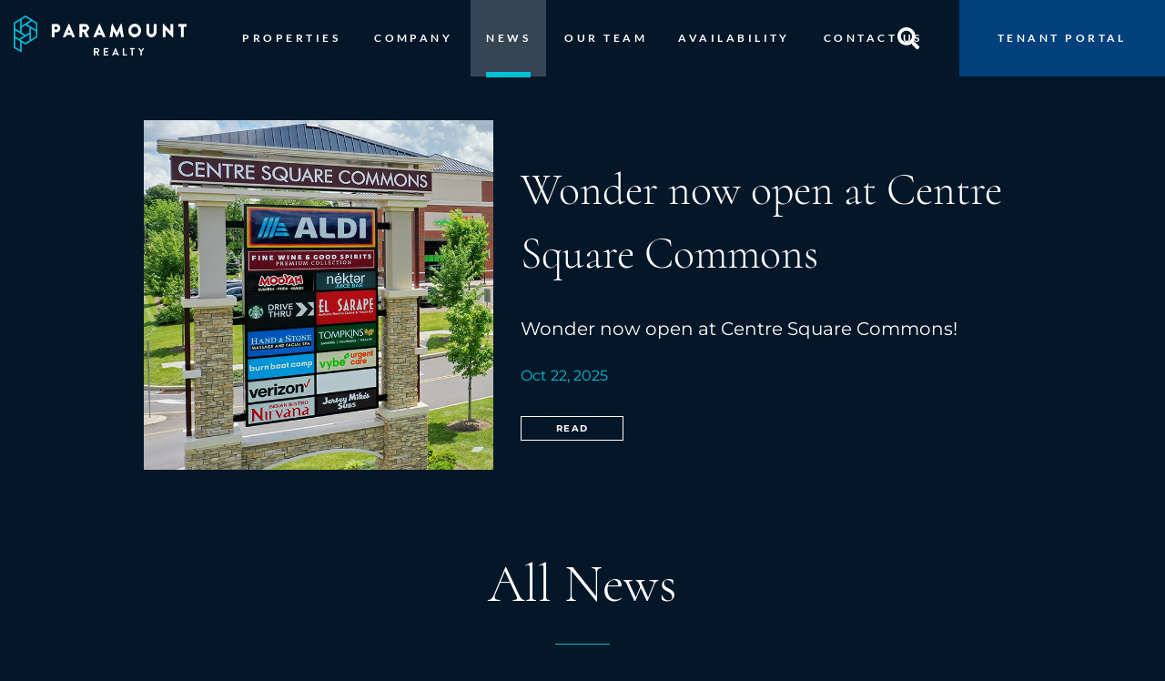

--- FILE ---
content_type: text/html; charset=UTF-8
request_url: https://www.paramountrealty.com/news
body_size: 4587
content:
<!DOCTYPE html>
<html lang="en">

<!-- Head -->
<head>
    <meta charset="utf-8">
<meta name="csrf-token" content="YvSmBPjL66xcqvG6ti81LwnSHZc6wIIN7odifagc">

<meta name="description" content="News - Paramount Realty">
<meta name="keywords" content="News - Paramount Realty">
<meta name="author" content="Paramount">
<meta name="robots" content="follow, index"/>
<link rel="canonical" href="https://www.paramountrealty.com/news" />
<meta property="og:title" content="News - Paramount Realty" />
<meta property="og:description" content="News - Paramount Realty" />
<meta property="og:image" content="https://www.paramountrealty.com/assets/front/images/OG.png" />

<meta name="viewport" content="width=device-width, initial-scale=1.0">

<title>News - Paramount Realty - Paramount Realty</title>

<link rel="stylesheet" href="https://cdnjs.cloudflare.com/ajax/libs/font-awesome/5.11.2/css/all.min.css">
<link rel="stylesheet" href="https://www.paramountrealty.com/assets/front/css/slick.css">
<link href="https://cdnjs.cloudflare.com/ajax/libs/select2/4.0.6-rc.0/css/select2.min.css" rel="stylesheet" />
<link rel="stylesheet" href="https://www.paramountrealty.com/assets/front/css/owl.carousel.min.css">
<link rel="stylesheet" href="https://www.paramountrealty.com/assets/front/css/common-style.css">
<link rel="stylesheet" href="https://www.paramountrealty.com/assets/front/css/style.css?v=2026-01-31 22:59:12">
<link rel="stylesheet" href="https://www.paramountrealty.com/assets/front/css/style-new.css">

<link rel="apple-touch-icon" sizes="57x57" href="/apple-icon-57x57.png">
<link rel="apple-touch-icon" sizes="60x60" href="/apple-icon-60x60.png">
<link rel="apple-touch-icon" sizes="72x72" href="/apple-icon-72x72.png">
<link rel="apple-touch-icon" sizes="76x76" href="/apple-icon-76x76.png">
<link rel="apple-touch-icon" sizes="114x114" href="/apple-icon-114x114.png">
<link rel="apple-touch-icon" sizes="120x120" href="/apple-icon-120x120.png">
<link rel="apple-touch-icon" sizes="144x144" href="/apple-icon-144x144.png">
<link rel="apple-touch-icon" sizes="152x152" href="/apple-icon-152x152.png">
<link rel="apple-touch-icon" sizes="180x180" href="/apple-icon-180x180.png">
<link rel="icon" type="image/png" sizes="192x192"  href="/android-icon-192x192.png">
<link rel="icon" type="image/png" sizes="32x32" href="/favicon-32x32.png">
<link rel="icon" type="image/png" sizes="96x96" href="/favicon-96x96.png">
<link rel="icon" type="image/png" sizes="16x16" href="/favicon-16x16.png">
<link rel="manifest" href="/manifest.json">
<meta name="msapplication-TileColor" content="#ffffff">
<meta name="msapplication-TileImage" content="/ms-icon-144x144.png">
<meta name="theme-color" content="#ffffff">
    </head>

<body>
    <!-- Header -->
    <header>
    <div
        class="header-main ">
        <div class="header-section d-flex flex-wrap align-items-center ">
            <div class="col-sm-2">
                <div class="logo">
                                        <a href="https://www.paramountrealty.com/home">
                        <img src="https://www.paramountrealty.com/uploads/setting/dWVdwwE6tPwQ4USYLmUhu9HdxcS1kZYexS6E6LMW.png"
                            alt="" class="white-logo">
                        <img src="https://www.paramountrealty.com/assets/front/images/dark-logo.png" alt="" class="dark-logo">
                    </a>
                </div>
            </div>
            <div class="col-sm-10 header-menu ">
                <div class="nav-menu justify-content-end d-flex flex-wrap align-items-center">
                    <a class="menulinks"><i></i></a>
                    <ul class="mainmenu text-uppercase">
                        <li class="">
                            <a href="javascript:void(0)" onclick="triggerChildMenuIfAvailable(this)"
                                class="">PROPERTIES</a>
                                <ul>
								<li><a href="https://www.paramountrealty.com/properties">All Properties</a></li>
                                    <li><a href="https://www.paramountrealty.com/properties-type/shopping-center">Shopping Center</a></li>
                                    <li><a href="https://www.paramountrealty.com/properties-type/single-tenant">Single Tenant</a></li>
									<li><a href="https://www.paramountrealty.com/properties-type/mixed-use-residential">Mixed Use/Residential</a></li>
									<li><a href="https://www.paramountrealty.com/properties-type/medical-office">Medical Office</a></li>
                                    <li><a href="https://www.paramountrealty.com/properties-type/warehouse">Self Storage</a></li>
                                    <li><a href="https://www.paramountrealty.com/properties-type/development-projects">Development Projects</a></li>
									<li><a href="https://www.paramountrealty.com/properties-type/pad-sites">Pad Sites Available</a></li>
									
									<li><a href="https://www.paramountrealty.com/properties-type/recently-completed">Recently Completed</a></li>
                                    
                                </ul>
                        </li>
                        <li class="">
                            <a href="https://www.paramountrealty.com/companies"
                                class="">COMPANY</a>
                        </li>
                        <li class="active">
                            <a href="https://www.paramountrealty.com/news"
                                class="current">NEWS</a>
                        </li>
                        <li class="">
                            <a href="https://www.paramountrealty.com/team" class="">OUR
                                TEAM</a>
						<li class="">
    <a href="https://www.paramountrealty.com/available-properties"
        class="">AVAILABILITY</a>
</li>
                        <li class="">
                            <a href="https://www.paramountrealty.com/contact-us"
                                class="">CONTACT US</a>
                        </li>
                        <li class="mobile-block">
                            <a href="https://portal.rentpayment.com/pay/login.html?pc=DRR929BU52">TENANT PORTAL</a>
                        </li>
                    </ul>
                    
                    <div class="header-search-box">
                        <div class="search-icon">
                            <i class="fas fa-search"></i>
                        </div>
                        <div class="search-box-wrap" style="display: none;">
                            <div class="close-search-box"><img src="https://www.paramountrealty.com/assets/front/images/xmark-solid.svg"></div>
                            <div class="search-content">
                                <h3>I am looking for...</h3>
                                <div class="search-box">
                                    <form action="https://www.paramountrealty.com/properties-search">
                                        <input type="text" placeholder="Seach by Property Name, City or State "name="search" id="propertySearch" data-url="https://www.paramountrealty.com/search-properties-list"/>
                                        <a class="search-btn" href="javascript:void(0)"><img src="https://www.paramountrealty.com/assets/front/images/search-right-arrow.png"></a>
                                        <div class="search-property" id="propertySearchResult"></div>
                                    </form>
                                </div>
                            </div>
                        </div>
                    </div>
                    <div class="header-btn desktop-block">
                        <a target="_blank" href="https://portal.rentpayment.com/pay/login.html?pc=DRR929BU52"
                            class="text-uppercase">TENANT PORTAL</a>
                    </div>
                </div>
            </div>
        </div>
    </div>
</header>

    <!-- Content -->
        <!-- News Banner -->
    <section class="news-banner deep-blue pt-5">
        <div class="container-fluid">
            <div class="news-banner-wrap">
                <div class="inner d-flex flex-wrap align-items-center">
                    <div class="left col-sm-5 ">
                        <div class="image">
                            <img src="https://www.paramountrealty.com/news_image/YsVeJ133MR.png">
                        </div>
                    </div>
                    <div class="right col-sm-7 white">
                        <div class="right-inner">
                            <h2>Wonder now open at Centre Square Commons</h2>
                            <p>Wonder now open at Centre Square Commons!</p>
                            <div class="date">Oct 22, 2025</div>
                            <div class="button-1">
                                <a href="https://www.paramountrealty.com/news-view/wonder-now-open-at-centre-square-commons">READ</a>
                            </div>
                        </div>
                    </div>
                </div>
            </div>
        </div>
    </section>



    <!-- All News Post -->
    <section class="recent-news recent-news-new recent-news-new-all">
        <div class="container">
            <div class="main-title text-center">
                <h2>All News</h2>
            </div>
            <div class="recent-news-wrap d-flex flex-wrap">
                                    <div class="recent-news-inner">
                        <a href="https://www.paramountrealty.com/news-view/wonder-now-open-at-centre-square-commons" class="recent-inner">
                            <div class="inner background"
                                style="background-image: url(https://www.paramountrealty.com/news_image/YsVeJ133MR.png);">
                            </div>
                            <div class="content text-center">
                                <div class="inner-content">
                                    <h4>Wonder now open at Centre Square Commons</h4>
                                    <div class="date">Oct 22, 2025</div>
                                </div>
                            </div>
                        </a>
                    </div>
                                    <div class="recent-news-inner">
                        <a href="https://www.paramountrealty.com/news-view/honeygrow-opens-in-noble-town-center" class="recent-inner">
                            <div class="inner background"
                                style="background-image: url(https://www.paramountrealty.com/news_image/Ojvfo15cyv.png);">
                            </div>
                            <div class="content text-center">
                                <div class="inner-content">
                                    <h4>honeygrow opens in Noble Town Center!</h4>
                                    <div class="date">Aug 16, 2025</div>
                                </div>
                            </div>
                        </a>
                    </div>
                                    <div class="recent-news-inner">
                        <a href="https://www.paramountrealty.com/news-view/ross-stores-opens-at-two-paramount-portfolio-locations" class="recent-inner">
                            <div class="inner background"
                                style="background-image: url(https://www.paramountrealty.com/news_image/9tcYYRDsA5.png);">
                            </div>
                            <div class="content text-center">
                                <div class="inner-content">
                                    <h4>Ross Stores opens at TWO Paramount Portfolio Locations!</h4>
                                    <div class="date">Aug 04, 2025</div>
                                </div>
                            </div>
                        </a>
                    </div>
                                    <div class="recent-news-inner">
                        <a href="https://www.paramountrealty.com/news-view/lease-transactions-q1-q2-2025" class="recent-inner">
                            <div class="inner background"
                                style="background-image: url(https://www.paramountrealty.com/news_image/4Cdb5LS0Nv.png);">
                            </div>
                            <div class="content text-center">
                                <div class="inner-content">
                                    <h4>Lease Transactions Q1 &amp; Q2 2025</h4>
                                    <div class="date">Jul 01, 2025</div>
                                </div>
                            </div>
                        </a>
                    </div>
                                    <div class="recent-news-inner">
                        <a href="https://www.paramountrealty.com/news-view/forman-mills-opening-at-madeira-plaza" class="recent-inner">
                            <div class="inner background"
                                style="background-image: url(https://www.paramountrealty.com/news_image/GlQmDwpjPr.png);">
                            </div>
                            <div class="content text-center">
                                <div class="inner-content">
                                    <h4>Forman Mills Opening at Madeira Plaza</h4>
                                    <div class="date">May 14, 2025</div>
                                </div>
                            </div>
                        </a>
                    </div>
                                    <div class="recent-news-inner">
                        <a href="https://www.paramountrealty.com/news-view/lease-transactions-2024-q3-q4" class="recent-inner">
                            <div class="inner background"
                                style="background-image: url(https://www.paramountrealty.com/news_image/BkQLM1GBUg.png);">
                            </div>
                            <div class="content text-center">
                                <div class="inner-content">
                                    <h4>Lease Transactions 2024 Q3 &amp; Q4</h4>
                                    <div class="date">Feb 01, 2025</div>
                                </div>
                            </div>
                        </a>
                    </div>
                                    <div class="recent-news-inner">
                        <a href="https://www.paramountrealty.com/news-view/xfinity-opens-at-west-manchester-town-center" class="recent-inner">
                            <div class="inner background"
                                style="background-image: url(https://www.paramountrealty.com/news_image/2ew1zNUYSj.png);">
                            </div>
                            <div class="content text-center">
                                <div class="inner-content">
                                    <h4>Xfinity Opens at West Manchester Town Center!</h4>
                                    <div class="date">Nov 08, 2024</div>
                                </div>
                            </div>
                        </a>
                    </div>
                                    <div class="recent-news-inner">
                        <a href="https://www.paramountrealty.com/news-view/paramount-purchases-a-grocery-anchored-regional-power-center-in-central-new-jersey" class="recent-inner">
                            <div class="inner background"
                                style="background-image: url(https://www.paramountrealty.com/news_image/J65FGNMygv.png);">
                            </div>
                            <div class="content text-center">
                                <div class="inner-content">
                                    <h4>Paramount Purchases a Grocery-Anchored Regional Power Center in Central New Jersey</h4>
                                    <div class="date">Sep 24, 2024</div>
                                </div>
                            </div>
                        </a>
                    </div>
                                    <div class="recent-news-inner">
                        <a href="https://www.paramountrealty.com/news-view/acquisition-of-neshaminy-mall" class="recent-inner">
                            <div class="inner background"
                                style="background-image: url(https://www.paramountrealty.com/news_image/1dEK76SiH1.png);">
                            </div>
                            <div class="content text-center">
                                <div class="inner-content">
                                    <h4>Acquisition of Neshaminy Mall</h4>
                                    <div class="date">Jul 15, 2024</div>
                                </div>
                            </div>
                        </a>
                    </div>
                                    <div class="recent-news-inner">
                        <a href="https://www.paramountrealty.com/news-view/lease-transactions-2024-q1-q2" class="recent-inner">
                            <div class="inner background"
                                style="background-image: url(https://www.paramountrealty.com/news_image/WEGldUjyWY.png);">
                            </div>
                            <div class="content text-center">
                                <div class="inner-content">
                                    <h4>Lease Transactions 2024 Q1 &amp; Q2</h4>
                                    <div class="date">Jul 01, 2024</div>
                                </div>
                            </div>
                        </a>
                    </div>
                                    <div class="recent-news-inner">
                        <a href="https://www.paramountrealty.com/news-view/turning-point-opens-in-ocean-commons" class="recent-inner">
                            <div class="inner background"
                                style="background-image: url(https://www.paramountrealty.com/news_image/ux2L2VcRvW.png);">
                            </div>
                            <div class="content text-center">
                                <div class="inner-content">
                                    <h4>Turning Point Opens in Ocean Commons</h4>
                                    <div class="date">Feb 01, 2024</div>
                                </div>
                            </div>
                        </a>
                    </div>
                                    <div class="recent-news-inner">
                        <a href="https://www.paramountrealty.com/news-view/fun-city-now-open-at-gabes-plaza" class="recent-inner">
                            <div class="inner background"
                                style="background-image: url(https://www.paramountrealty.com/news_image/rj2Oi5hUvK.png);">
                            </div>
                            <div class="content text-center">
                                <div class="inner-content">
                                    <h4>Fun City Now Open at Gabe&#039;s Plaza</h4>
                                    <div class="date">Dec 19, 2023</div>
                                </div>
                            </div>
                        </a>
                    </div>
                                    <div class="recent-news-inner">
                        <a href="https://www.paramountrealty.com/news-view/lease-transactions-q3-4-2023" class="recent-inner">
                            <div class="inner background"
                                style="background-image: url(https://www.paramountrealty.com/news_image/AKnbe1sRJp.png);">
                            </div>
                            <div class="content text-center">
                                <div class="inner-content">
                                    <h4>Lease Transactions Q3 &amp; 4 2023</h4>
                                    <div class="date">Dec 18, 2023</div>
                                </div>
                            </div>
                        </a>
                    </div>
                                    <div class="recent-news-inner">
                        <a href="https://www.paramountrealty.com/news-view/napa-auto-parts-opens-at-limerick-crossing" class="recent-inner">
                            <div class="inner background"
                                style="background-image: url(https://www.paramountrealty.com/news_image/41RjtLgjDf.png);">
                            </div>
                            <div class="content text-center">
                                <div class="inner-content">
                                    <h4>Napa Auto Parts Opens at Limerick Crossing</h4>
                                    <div class="date">Dec 05, 2023</div>
                                </div>
                            </div>
                        </a>
                    </div>
                                    <div class="recent-news-inner">
                        <a href="https://www.paramountrealty.com/news-view/dollar-tree-opens-at-marketplace-at-westtown" class="recent-inner">
                            <div class="inner background"
                                style="background-image: url(https://www.paramountrealty.com/news_image/Z0T44el3zp.png);">
                            </div>
                            <div class="content text-center">
                                <div class="inner-content">
                                    <h4>Dollar Tree opens at Marketplace at Westtown</h4>
                                    <div class="date">Nov 02, 2023</div>
                                </div>
                            </div>
                        </a>
                    </div>
                
                
            </div>
            <nav>
        <ul class="pagination">
            
                            <li class="page-item disabled" aria-disabled="true" aria-label="&laquo; Previous">
                    <span class="page-link" aria-hidden="true">&lsaquo;</span>
                </li>
            
            
                            
                
                
                                                                                        <li class="page-item active" aria-current="page"><span class="page-link">1</span></li>
                                                                                                <li class="page-item"><a class="page-link" href="http://www.paramountrealty.com/news?page=2">2</a></li>
                                                                                                <li class="page-item"><a class="page-link" href="http://www.paramountrealty.com/news?page=3">3</a></li>
                                                                                                <li class="page-item"><a class="page-link" href="http://www.paramountrealty.com/news?page=4">4</a></li>
                                                                                                <li class="page-item"><a class="page-link" href="http://www.paramountrealty.com/news?page=5">5</a></li>
                                                                                                <li class="page-item"><a class="page-link" href="http://www.paramountrealty.com/news?page=6">6</a></li>
                                                                                                <li class="page-item"><a class="page-link" href="http://www.paramountrealty.com/news?page=7">7</a></li>
                                                                                                <li class="page-item"><a class="page-link" href="http://www.paramountrealty.com/news?page=8">8</a></li>
                                                                                                <li class="page-item"><a class="page-link" href="http://www.paramountrealty.com/news?page=9">9</a></li>
                                                                        
            
                            <li class="page-item">
                    <a class="page-link" href="http://www.paramountrealty.com/news?page=2" rel="next" aria-label="Next &raquo;">&rsaquo;</a>
                </li>
                    </ul>
    </nav>


        </div>
    </section>

    <!-- Footer -->
    <!-- Our Project -->
<section class="half-half-grid d-flex flex-wrap">
    <div class="col-sm-4 half-grid  d-flex align-items-center justify-content-center background"
        style="background-image: url(https://www.paramountrealty.com/assets/front/images/image-1.png);">
        <div class="content text-uppercase text-center">
            <h5> UNDER DEVELOPMENT</h5>
            <div class="button-1">
                <a href="https://www.paramountrealty.com/properties-type/under-development">EXPLORE</a>
            </div>
        </div>
    </div>
    <div class="col-sm-4 half-grid  d-flex align-items-center justify-content-center background"
        style="background-image: url(https://www.paramountrealty.com/assets/front/images/image-2.png);">
        <div class="content text-uppercase text-center">
            <h5>CURRENT PORTFOLIO</h5>
            <div class="button-1">
                <a href="https://www.paramountrealty.com/properties">EXPLORE</a>
            </div>
        </div>
    </div>
    <div class="col-sm-4 half-grid  d-flex align-items-center justify-content-center background"
        style="background-image: url(https://www.paramountrealty.com/assets/front/images/news-post-2.png);">
        <div class="content text-uppercase text-center">
            <h5>PORTFOLIO MAP</h5>
            <div class="button-1">
                <a href="https://www.paramountrealty.com/properties-map-view">EXPLORE</a>
            </div>
        </div>
    </div>
</section>
<footer>
    <div class="footer-section d-flex flex-wrap">
        <div class="footer-left left-space col-sm-6 col-lg-9 col-md-8 ">
            <div class="d-flex flex-wrap ">
                <div class="col-sm-5">
                    <div class="address">
                        <strong>New Jersey Office</strong>
                        <p>1195 Route 70, Suite 2000,<br />
                                    Lakewood New Jersey 08701<br />
                                    (732) 886-1500
                        </p>
                    </div>
                    <div class="address">
                        <strong>Pennsylvania Office</strong>
                        <p>120 North Pointe Boulevard, Suite 301<br />
                                    Lancaster, Pennsylvania 17601<br />
                                    (717) 569-9373
                        </p>
                    </div>
                    <div class="footer-logo-text desktop-block">
                        <div class="footer-logo">
                            <img
                                src="https://www.paramountrealty.com/assets/front/images/footer-logo.png">
                        </div>
                        <div class="copyright-text">
                            
                            <p>© 2022 All rights reserved. Paramount Realty Services, Inc. | Privacy Policy<br />
                                    This site is protected by reCAPTCHA and the Google Privacy Policy and Terms of Service apply.
                            </p>
                        </div>
                    </div>
                </div>
                <div class="col-sm-3">
                    <div class="footer-wrap">
                        <ul>
                            <li><a href="https://www.paramountrealty.com/home">HOME</a></li>
                            <li><a href="https://www.paramountrealty.com/properties">PROPERTIES</a></li>
                            <li><a href="https://www.paramountrealty.com/companies">COMPANY</a></li>
                            <li><a href="https://www.paramountrealty.com/news">NEWS</a></li>
                            <li><a href="https://www.paramountrealty.com/team">Our Team</a></li>
                            <li><a href="https://www.paramountrealty.com/contact-us">CONTACT US</a></li>
                        </ul>
                    </div>
                </div>
                <div class="col-sm-4">
                    <div class="footer-wrap">
                        <ul>
                            
                            <li><a href="https://www.paramountrealty.com/properties-type/shopping-center">Shopping Center</a></li>
                            <li><a href="https://www.paramountrealty.com/properties-type/single-tenant">Single Tenant</a></li>
                            <li><a href="https://www.paramountrealty.com/properties-type/medical-office">Medical Office</a></li>
                            
                            <li><a href="https://www.paramountrealty.com/properties-type/under-development">Under Development</a></li>
                            <li><a href="https://www.paramountrealty.com/properties-type/mixed-use">Mixed Use</a></li>
                            <li><a href="https://www.paramountrealty.com/properties-type/warehouse">Self Storage</a></li>
                        </ul>
                    </div>
                </div>
            </div>


        </div>
        <div class="footer-right deep-blue col-sm-6 col-lg-3 col-md-4">
            <div class="Subscribe-form">
                <h3>Subscribe to our newsletter</h3>
                <form action="#" method="post" onsubmit="return false">
                    <input type="email" id="email" name="email" placeholder="Enter your email">
                    <input type="submit" value="Submit" name="submit">
                </form>
                
                <p></p>
            </div>
            <div class="follow-us">
                <h5>Follow us</h5>
                <ul>
                                            <li><a href="https://facebook.com"><i class="fab fa-facebook-f"></i></a></li>
                                                                <li><a href="https://twitter.com"><i class="fab fa-twitter"></i></a></li>
                                                                                    <li><a href="https://www.linkedin.com/company/paramount-realty-services-inc-/"><i class="fab fa-linkedin"></i></a></li>
                    
                </ul>
            </div>
            <div class="mobile-block">
                <div class="footer-logo-text ">
                    <div class="footer-logo">
                        <img
                            src="https://www.paramountrealty.com/assets/front/images/footer-logo.png">
                    </div>
                    <div class="copyright-text">
                        
                        © 2022 All rights reserved. Paramount Realty Services, Inc. | Privacy Policy
                                    This site is protected by reCAPTCHA and the Google Privacy Policy and Terms of Service apply.
                    </div>
                </div>
            </div>
        </div>
    </div>
</footer>
        <script src="https://ajax.googleapis.com/ajax/libs/jquery/3.6.0/jquery.min.js"></script>
    <script type="text/javascript" src="https://www.paramountrealty.com/assets/front/js/public-script.js"></script>
    <script type="text/javascript" src="https://www.paramountrealty.com/assets/front/js/slick.js"></script>
    <script type="text/javascript" src="https://www.paramountrealty.com/assets/front/js/owl.carousel.min.js"></script>
</body>

</html>


--- FILE ---
content_type: text/css; charset=UTF-8
request_url: https://www.paramountrealty.com/assets/front/css/style.css?v=2026-01-31%2022:59:12
body_size: 16453
content:
@font-face { font-family: 'Lato'; src: url('fonts/Lato-Light.woff2') format('woff2'), url('fonts/Lato-Light.woff') format('woff'), url('fonts/Lato-Light.ttf') format('truetype'); font-weight: 300; font-style: normal; font-display: swap; }
@font-face { font-family: 'Lato'; src: url('fonts/Lato-Bold.woff2') format('woff2'), url('fonts/Lato-Bold.woff') format('woff'), url('fonts/Lato-Bold.ttf') format('truetype'); font-weight: bold; font-style: normal; font-display: swap; }
@font-face { font-family: 'Lato'; src: url('fonts/Lato-Semibold.woff2') format('woff2'), url('fonts/Lato-Semibold.woff') format('woff'), url('fonts/Lato-Semibold.ttf') format('truetype'); font-weight: 600; font-style: normal; font-display: swap; }
@font-face { font-family: 'Lato'; src: url('fonts/Lato-Italic.woff2') format('woff2'), url('fonts/Lato-Italic.woff') format('woff'), url('fonts/Lato-Italic.ttf') format('truetype'); font-weight: normal; font-style: italic; font-display: swap; }
@font-face { font-family: 'Font Awesome 5 Brands';src:url('fonts/FontAwesome5Brands-Regular.woff2') format('woff2'),url('fonts/FontAwesome5Brands-Regular.woff') format('woff'),url('fonts/FontAwesome5Brands-Regular.ttf') format('truetype');font-weight:normal;font-style:normal;font-display:swap;}
@font-face { font-family: 'Font Awesome 5 Free Solid';src:url('fonts/FontAwesome5Free-Solid.woff2') format('woff2'),url('fonts/FontAwesome5Free-Solid.woff') format('woff'),url('fonts/FontAwesome5Free-Solid.ttf') format('truetype');font-weight:900;font-style:normal;font-display:swap;}
@font-face { font-family: 'Font Awesome 5 Free';src:url('fonts/FontAwesome5Free-Regular.woff2') format('woff2'),url('fonts/FontAwesome5Free-Regular.woff') format('woff'),url('fonts/FontAwesome5Free-Regular.ttf') format('truetype');font-weight:normal;font-style:normal;font-display:swap;}
@font-face { font-family: 'Cormorant'; src: url('fonts/Cormorant-Regular.woff2') format('woff2'), url('fonts/Cormorant-Regular.woff') format('woff'), url('fonts/Cormorant-Regular.ttf') format('truetype'); font-weight: normal; font-style: normal; font-display: swap; }
@font-face { font-family: 'Cormorant';src:url('fonts/Cormorant-Bold.woff2') format('woff2'),url('fonts/Cormorant-Bold.woff') format('woff'),url('fonts/Cormorant-Bold.ttf') format('truetype');font-weight:bold;font-style:normal;font-display:swap;}
@font-face { font-family: 'Cormorant';src:url('fonts/Cormorant-Light.woff2') format('woff2'),url('fonts/Cormorant-Light.woff') format('woff'),url('fonts/Cormorant-Light.ttf') format('truetype');font-weight:300;font-style:normal;font-display:swap;}
@font-face { font-family: 'Cormorant';src:url('fonts/Cormorant-Medium.woff2') format('woff2'),url('fonts/Cormorant-Medium.woff') format('woff'),url('fonts/Cormorant-Medium.ttf') format('truetype');font-weight:500;font-style:normal;font-display:swap;}
@font-face { font-family: 'Montserrat'; src: url('fonts/Montserrat-Bold.woff2') format('woff2'), url('fonts/Montserrat-Bold.woff') format('woff'), url('fonts/Montserrat-Bold.ttf') format('truetype'); font-weight: bold; font-style: normal; font-display: swap; }
@font-face { font-family: 'Montserrat'; src: url('fonts/Montserrat-SemiBold.woff2') format('woff2'), url('fonts/Montserrat-SemiBold.woff') format('woff'), url('fonts/Montserrat-SemiBold.ttf') format('truetype'); font-weight: 600; font-style: normal; font-display: swap; }
@font-face { font-family: 'Montserrat'; src: url('fonts/Montserrat-Regular.woff2') format('woff2'), url('fonts/Montserrat-Regular.woff') format('woff'), url('fonts/Montserrat-Regular.ttf') format('truetype'); font-weight: normal; font-style: normal; font-display: swap; }
@font-face { font-family: 'Montserrat'; src: url('fonts/Montserrat-Light.woff2') format('woff2'), url('fonts/Montserrat-Light.woff') format('woff'), url('fonts/Montserrat-Light.ttf') format('truetype'); font-weight: 300; font-style: normal; font-display: swap; }
@font-face { font-family: 'Montserrat'; src: url('fonts/Montserrat-Medium.woff2') format('woff2'), url('fonts/Montserrat-Medium.woff') format('woff'), url('fonts/Montserrat-Medium.ttf') format('truetype'); font-weight: 500; font-style: normal; font-display: swap; }
@font-face { font-family: 'Cormorant'; src: url('fonts/Cormorant-MediumItalic.woff2') format('woff2'), url('fonts/Cormorant-MediumItalic.woff') format('woff'), url('fonts/Cormorant-MediumItalic.ttf') format('truetype'); font-weight: 500; font-style: italic; font-display: swap; }



::selection { background-color: #dd1c27; color: #fff; }
* { box-sizing: border-box; }
*:focus { outline: none; }
::-moz-focus-inner { border: 0; }
body { margin: 0px; font-family: 'Lato', sans-serif, Arial, Helvetica; font-weight: 300; font-size: 14px; color: #757575; line-height: 23px; }
input { font-family: 'Lato', sans-serif, Arial, Helvetica; }
ul { margin: 0px; padding: 0px; }
ul li { list-style: none; }
strong { font-weight: 700; }
a { transition: all 400ms ease; text-decoration: none; }
a:hover, a:focus { text-decoration: none; }
::-webkit-input-placeholder { opacity: 1; }
::-moz-placeholder { opacity: 1; }
:-ms-input-placeholder { opacity: 1; }
:-moz-placeholder { opacity: 1; }
textarea { resize: none; }
h1, h2, h3, h4, h5, h6, .h1, .h2, .h3, .h4, .h5, .h6 { margin: 0; }

h1 { font-family: Cormorant; font-weight: 400; color: #FFFFFF; font-size: 68px; line-height: 70px; }
h2 { font-family: 'Cormorant'; font-weight: 300; font-size: 58px; line-height: 70px; }
h3 { font-family: 'Cormorant'; font-weight: 300; font-size: 36px; line-height: 28px; }
h4 { font-family: 'Cormorant'; font-weight: 300; font-size: 24px; line-height: 28px; }
h5 { font-family: 'Montserrat'; font-weight: 700; font-size: 22px; line-height: 28px; letter-spacing: 0.18em; }



.sec { padding-top: 90px !important; padding-bottom: 90px !important; }
.sec-full-width { padding-left: 100px !important; padding-right: 100px !important; }
.container {max-width: 1170px; margin-left: auto; margin-right: auto; padding-left: 15px; padding-right: 15px; float: none; box-sizing: border-box; }
.container:after { clear: both; content: ""; display: table; }
.padding-left{padding-left: calc((100% - 1170px) / 2);}

.button-1 a { display: inline-block; background: #00407D; color: #FFF; letter-spacing: 0.2em; padding: 10px 20px; font-family: 'Montserrat'; font-style: normal; font-weight: 700; font-size: 12px; line-height: normal; border: 2px solid transparent; }
.button-1 a:hover { border-color: #00407D; background-color: transparent; color: #00407D; }

/*landing-page*/    
.landing-page { width: 100%; height: 100vh; display: flex; align-items: center; justify-content: center; text-align: center; }
.landing-page.background .logo { margin: 0 auto 50px; width: 296.71px; height: 67px; }
.landing-page-inner h1 { position: relative; padding-bottom: 20px; font-weight: 300; font-size: 48px; line-height: 70px; }
.landing-page-inner h1:after { content: ''; background: #00BED6; position: absolute; width: 60px; height: 1px; left: 0; bottom: 0; right: 0; margin: 0 auto; }
.landing-page .button-1 { padding-top: 35px; }
.landing-page .button-1 a { letter-spacing: 0.12em; font-family: 'Lato'; font-weight: 700; font-size: 10px; line-height: 23px; padding: 7px 35px; }
.landing-page .button-1 a:hover{background-color: #fff;color:#00407D;border-color: #fff;}

/*mainmenu*/
.menulinks { display:none;  text-align:center; width:41px; height:35px; line-height:35px; color:#fff; font-size:22px; position:absolute; top:0px; right:15px; cursor:pointer; }
ul.mainmenu { vertical-align:middle; display:inline-block; margin:0; padding:0; list-style:none; text-align:left; }
ul.mainmenu > li {transition: all 400ms ease; display:inline-block; padding:0 17px; position:relative;margin: 0 17px; }
ul.mainmenu > li:hover, ul.mainmenu > li.active {background-color: rgb(255 255 255 / 20%);color: #fff;}
ul.mainmenu li >a:after { transition: all 400ms ease; content: ''; position: absolute; height: 6px; background-color: #00BED6; display: block; bottom: -1px; left: 0; right: 0; margin: 0 auto; width: 100%; opacity: 0;visibility: hidden;}
ul.mainmenu li:hover >a:after ,ul.mainmenu li.active >a:after{opacity: 1; visibility: visible;}
ul.mainmenu > li > a:link, ul.mainmenu > li > a:visited { padding: 35px 0px; display: inline-block; position: relative; font-family: Lato;  font-weight: 700; font-size: 12px; line-height: 14px; text-align: center; letter-spacing: 0.29em; color: #fff; text-decoration: none; transition: all 400ms ease;}
/*ul.mainmenu > li:hover a, ul.mainmenu > li > a.current {color: #fff; }*/
ul.mainmenu > li > a.current /*{ border-bottom-color:#00bed6;} */
ul.mainmenu > li > a.current:after { top: 100%; left: 50%; border: solid transparent; /*content: " ";*/ height: 0; width: 0; position: absolute; pointer-events: none; border-color: rgba(136, 183, 213, 0); border-top-color: #16c1f3; border-width:8px; margin-left: -8px; }

ul.mainmenu ul { position:absolute; left:0; width:250px; padding:0; list-style:none; margin:0; background: #041729; z-index:2; display:none; text-align: left; }
ul.mainmenu ul li { border-bottom:1px solid rgba(255,255,255,0.1); position: relative; }
ul.mainmenu ul li:last-child{ border-bottom:none;}
ul.mainmenu li li a:link , ul.mainmenu li li a:visited { color:#fff; display:block; padding:8px 15px; font-size:15px; }
ul.mainmenu li li a:hover { background:rgba(255,255,255,0.1); }
ul.mainmenu ul ul { position:absolute; left:100%; top: 0;  display:none; }

/*header*/
.logo img.dark-logo { opacity: 0; visibility: hidden; transform: translateY(-100px); transition: all 600ms ease; }
header.fixed-header .header-main {background: #091F33;  z-index: 999; position: fixed !important; }
header { transition: all 600ms ease; }
/*header.fixed-header .header-main img.white-logo { opacity: 0; visibility: hidden; }
header.fixed-header .header-main img.dark-logo { opacity: 1; visibility: visible; transform: translateY(-38px); }
header.fixed-header .header-main img.white-logo { opacity: 0; visibility: hidden; }
header.fixed-header .header-main img.dark-logo { opacity: 1; visibility: visible; transform: translateY(-38px); }
header.fixed-header ul.mainmenu > li > a { color: #000; }
header.fixed-header .header-search-box .search-box a.search-btn { color: #000; }
header.fixed-header .header-search-box .search-box:hover a.search-btn { color: #fff; }
header.fixed-header .header-btn a {background-color: #00407D;border-color: #00407D;color: #fff;}*/

.logo img.dark-logo {display: none;}
.header-main ::-webkit-input-placeholder {color: #fff; }
.header-main :-ms-input-placeholder {color: #fff; }
.header-main ::placeholder { color: #fff; }


.header-main {z-index: 99;top: 0;left: 0;right: 0;transition: all 500ms ease;}
.herobanner { z-index: 1; padding-top: 277px; padding-bottom: 144px;background-position: top center;background-size: cover;background-repeat: no-repeat; }
.herobanner:before, .herobanner:after { content: ''; position: absolute; width: 100%; height: 100%; background: linear-gradient(0deg, rgba(0, 0, 0, 0.1) 2.8%, rgba(0, 0, 0, 0) 100%); top: 0; left: 0; right: 0; bottom: 0; z-index: -1; }
.herobanner:after { background: linear-gradient(177.82deg, rgba(0, 0, 0, 0.7) 11.16%, rgba(0, 0, 0, 0) 77.67%); height: 1051px;}
.logo { width: 190px; height: auto; position: relative; z-index: 1; }
.logo img { width: 100%; height: 100%; object-fit: contain; }
.header-btn a { background: #00407D; display: inline-block; font-weight: 700; font-size: 12px; line-height: 14px; text-align: center; letter-spacing: 0.29em; padding: 33px 40px; color: #fff; text-decoration: none; border: 2px solid transparent; }
.header-section .header-menu { padding-right: 0; position: initial; }
.header-btn a:hover { border-color: #fff; background-color: #fff; color: #00407D; text-decoration: none; }
.header-btn { margin-left: 18px; position: relative; z-index: 1; }
.header-section {position: relative;z-index: 2;}
.header-search-box { width: 220px; }
.header-search-box .search-box input.search-txt { border: none; background: none; outline: none; float: right; color: #fff; font-size: 16px; transition: 0.4s; line-height: 40px; width: 0px; position: absolute; right: 0; padding: 3px 55px 3px 15px; }
.header-search-box .search-box:hover input.search-txt { width: 100%; background-color: #000; border-radius: 50px; }
.header-search-box .search-box { text-align: right; /*display: flex; align-items: center;*/ justify-content: end; font-size: 27px; }
.header-search-box .search-box a.search-btn { z-index: 1; position: absolute; color: #fff; width: 46px; right: 30px; }
.banner-section { max-width: 848px; }
.banner-search form { position: relative; background: #FFFFFF; box-shadow: 0px 4px 104px rgba(0, 0, 0, 0.25); height: 70px; display: flex; flex-wrap: wrap; }
.banner-search form input[type="text"] { background: #FFFFFF; width: 85%; border: none; padding-left: 66px; font-size: 16px; line-height: 28px; color: #00407D; }
.banner-search form [type="submit"] {text-transform: uppercase; width: 15%; box-shadow: none; border: none; background: #00407D; color: #fff; text-align: center; letter-spacing: 0.2em; font-family: 'Montserrat'; font-style: normal; font-weight: 700; font-size: 14px; line-height: 28px; cursor: pointer;}
.banner-search form .fa-search {position: absolute;top: 50%;transform: translateY(-50%);color: #00BED6;font-size: 28px;left: 20px;}
.header-search-box { width: 50px;z-index: 9; }
.header-search-box .search-box input.search-txt { right: 0; left: auto; width: 300px !important;background-color: #000;border-radius: 50px;display: none; }
.header-search-box .search-box:hover input.search-txt { opacity: 1; visibility: visible; }
.header-search-box .search-box form { width: 100%; display: flex; align-items: center; }

/*Nav*/

/*partnerships*/
.partnerships-section { padding-top: 86px; position: relative;padding-bottom: 92px;}
.partnerships-title { max-width: 50%; padding-left: calc((100% - 1170px) / 2); position: absolute;z-index: 2;}
.partnerships-img .images { width: 100%; height: 289px; }
.partnerships-img .images img { width: 100%; height: 100%; object-fit: cover; }
.partnerships-slider .owl-stage .owl-item{ padding: 0 12px; }
.partnerships-slider .owl-stage .owl-item.center + .active .partnerships-img .images { height: 584px; }
.partnerships-slider .owl-stage { display: flex; align-items: baseline; }
.partnerships-slider .slick-list { padding-left: 0 !important; }
.partnerships-slider .owl-stage .owl-item.center + .active + .active { position: relative;margin-left: 23px; }
.partnerships-slider .owl-stage .owl-item.center + .active + .active .partnerships-img .images ,
.partnerships-slider .owl-stage .owl-item.center + .active + .active + .owl-item.partnerships-img .images { height: 584px; }
.partnerships-slider .owl-stage .owl-item.center + .active + .active .partnerships-img .images img,
.partnerships-slider .owl-stage .owl-item.center + .active + .active + .owl-item.partnerships-img .images img { height: 50%; }
.partnerships-title p { display: -webkit-box; -webkit-line-clamp: 6; -webkit-box-orient: vertical; overflow: hidden;opacity: 0.6;}
.partnerships-slider .owl-stage { margin: 0 -10px; }
.partnerships-slider .owl-stage > .owl-item> div { width: 248px;width: 100%; }
.partnerships-slider .owl-stage .owl-item.center + .active >div { width: 499px; }
.partnerships-slider .owl-stage .owl-item.center + .active >div { width: 499px; }
.mobile-partnerships-slider {display: none;}
.partnerships-slider .owl-item .item { transform: translate3d(0, 0, 0); /* DO NOT REMEMBER WHERE TU PUT THIS, SEARCH FOR 3D ACCELERATION */ transform: scale(0.9); transition: all .25s ease-in-out; margin: 50px 0; }
.partnerships-slider .owl-item .item img { -webkit-transition: 0.3s; -webkit-box-shadow: 0 5px 10px 0 rgba(0, 0, 0, 0.1); box-shadow: 0 5px 10px 0 rgba(0, 0, 0, 0.1); -o-transition: 0.3s; transition: 0.3s; -webkit-transform: scale(0.80); -ms-transform: scale(0.80); transform: scale(0.80); }
.partnerships-slider .owl-item.center .item img { -webkit-transform: scale(1.15); -ms-transform: scale(1.15); transform: scale(1.15); }
.partnerships-slider .owl-nav {display: none; text-align: center; margin: 40px 0; }
.partnerships-slider .owl-nav button { font-size: 24px !important; margin: 10px; color: #033aff !important; }
.partnerships-slider .owl-stage .owl-item.center + .active {width: 499px !important;}




 /*counter */
.counter-section { background: #f2f3f4; }
.counter-wrap { margin: 0 -10px; }
.counter-wrap .counter-inner .inner { background: #FFFFFF; padding: 30px;    padding-bottom: 61px; }
.counter-wrap .counter-inner .count { font-family: 'Montserrat'; font-weight: 600; font-size: 78px; line-height: 95px; color: #000000; display: flex; align-items: center;}
.counter-wrap .counter-inner .content { color: #000000;padding-top: 10px; }
.counter-wrap .counter-inner .content h4 { font-family: 'Montserrat'; font-weight: 700; font-size: 20px; line-height: 24px; letter-spacing: 0.1em; color: #00407D; padding-bottom: 16px; }
.counter-wrap .counter-inner .content .button-1 {padding-top: 20px;}
.counter-wrap .counter-inner .content .button-1 a { padding: 10px 36px; }
.counter-wrap .counter-inner { padding: 0 10px; }

/*our properties*/
.properties-inner { z-index: 1;min-height: 430px;    }
.properties-inner:after { content: ''; background: linear-gradient(0deg, rgba(0, 0, 0, 0.2), rgba(0, 0, 0, 0.2)); top: 0; left: 0; right: 0; bottom: 0; position: absolute; z-index: -1; }
.properties-inner .content { font-size: 12px; color: #FFFFFF; line-height: 20px; padding: 20px 26px;position: absolute; transition: all 500ms ease;transform: translateY(0);min-height: 286px;padding-bottom: 90px;}
.properties-inner .content span { font-weight: 600; font-size: 14px; line-height: 28px; letter-spacing: 0.17em; color: #FFFCFC; }
.our-properties { padding-top: 162px; padding-bottom: 168px; }
.our-properties-wrap { padding-bottom: 25px; overflow: hidden;}
.properties-inner .content h3 { color: #FFFCFC; padding: 10px 0; font-size: 36px; line-height: 36px; }
.properties-inner .content .button-1 a { padding: 11px 33px; font-family: 'Lato'; font-weight: 700; letter-spacing: 0.12em; }
.properties-inner .content .button-1 {  padding-top: 30px;transition: all 500ms ease;position: absolute;bottom: 0;}
.properties-inner:before { content: ''; position: absolute; background: #041729; left: 0; opacity: 0.66; right: 0; height: 65%; bottom: 0; clip-path: polygon(0 0, 100% 48%, 100% 100%, 0% 110%); transform: translateY(100%);transition: all 500ms ease;}
.properties-inner:hover:before {transform: translateY(0);}
.properties-inner:hover .content .button-1 {padding-top: 0;position: initial;}
.properties-inner:hover .content .button-1 a:hover {border-color: #fff;color: #fff;}
.properties-inner:hover .content {top: auto;bottom: 0;min-height: initial;padding-bottom: 28px;}

/*recent-news*/
.recent-news { background-color: #f2f3f4; padding-top: 140px; padding-bottom: 130px; }
.recent-news-inner .inner { padding: 12px 8px; background-color: #fff; height: 100%;}
.recent-news-inner .content h4 ,.recent-news-inner .content h4 a{color: #000000; font-family: 'Cormorant'; font-style: normal; font-weight: 300; font-size: 24px; line-height: 28px; }
.recent-news-inner .content .date ,.recent-news-inner .content .date a{ color: #0d4a84; letter-spacing: 0.17em; font-family: 'Lato'; font-weight: 600; line-height: 28px; padding: 3px 0; margin-top: 4px; margin-bottom: 4px; transition: all 400ms ease;}
.recent-news-inner .content:hover .date, .recent-news-inner .content .date a:hover{color: #00BED6;}
.button-2 a { display: inline-block; background: #F2F3F4; letter-spacing: 0.12em; font-weight: 700; font-size: 10px; line-height: 23px; color: #172436; padding: 9px 33px; border: 2px solid transparent; }
.button-2 a:hover { background-color: transparent; border-color: #172436; }
.recent-news-inner .inner .content { padding: 27px 0; }
.recent-news-inner .image { height: 259px; }
.recent-news-inner .image img { height: 100%; width: 100%; object-fit: cover; }
.recent-news .main-title { padding-bottom: 0; margin-bottom: 34px; }
.recent-news .main-title h2 { color: #000; }

/*half grid */
.half-grid { z-index: 1;  height: 405px; position: relative; }
.half-grid:after { top: 0; content: ''; position: absolute; background: linear-gradient(325.28deg, rgba(0, 64, 125, 0.6) 13.33%, rgba(0, 0, 0, 0) 100%), linear-gradient(0deg, #10253A, #10253A); left: 0; right: 0; bottom: 0; z-index: -1; mix-blend-mode: hard-light; }
.half-grid h5 { color: #FFFCFC; padding: 5px 0 18px; max-width: 80%; margin: 0 auto; text-align: center; }
.half-grid:before { content: ''; position: absolute; background: linear-gradient(0deg, #172436, #172436); mix-blend-mode: hard-light; left: 0; right: 0; top: 0; bottom: 0; opacity: 0; transform: scale(0.5); visibility: hidden; transition: all 500ms ease; z-index: -1; }
.half-grid:hover:before { opacity: 1; visibility: visible; transform: scale(1); }
.half-grid .button-1 a:hover {border-color: #fff;color: #fff;}

/*footer*/
.footer-section {background-color: #F7FAFD;}
.footer-wrap ul li a { letter-spacing: 0.12em; text-transform: uppercase; color: #00407D; font-family: 'Montserrat'; font-weight: 700; font-size: 12px; line-height: 23px; }
.footer-wrap ul li a:hover { color: #00BED6; }
.footer-wrap ul li { padding-bottom: 19px; }
.footer-wrap ul li:last-child { padding-bottom: 0; }
.footer-section .footer-left { padding-top: 73px;padding-bottom: 40px; }
.footer-section .footer-left .address {padding-bottom: 20px; font-family: 'Lato'; font-weight: 400; font-size: 12px; line-height: 18px; color: #00407D; }
.footer-section .footer-left .address strong { font-family: 'Montserrat'; font-weight: 700; font-size: 14px; line-height: 17px; padding-bottom: 13px; display: inline-block; }
.footer-logo { width: 40px; height: 60px; }
.footer-logo img { width: 100%; height: 100%; object-fit: contain; }
.copyright-text, .copyright-text a { color: #00407D; font-family: 'Lato'; font-weight: 400; font-size: 10px; line-height: 17px; }
.copyright-text a:hover { color: #00bdd5; }
.copyright-text { margin-top: 21px; }
.Subscribe-form { padding-top: 107px; max-width: 80%; margin: 0 auto; font-family: 'Lato'; font-size: 10px; line-height: 14px; color: #fff; }
.Subscribe-form h3 { font-family: 'Montserrat'; color: #FFFFFF; font-weight: 700; font-size: 26px; line-height: 32px; padding-bottom: 49px;max-width: 45%;}
.Subscribe-form form { width: 100%; display: flex;}
.Subscribe-form form input[type="email"] { background-color: transparent; border: none; border-bottom: 1px solid #FFFFFF; width: 67%; font-family: 'Lato'; font-style: normal; font-weight: 400; font-size: 16px; line-height: 14px; color: #fff;  padding: 12px 0;}
.Subscribe-form form input[type="submit"] {cursor: pointer; background: #FFFFFF; color: #00407D; letter-spacing: 0.12em; font-family: 'Montserrat'; font-weight: 700; font-size: 10px; line-height: 23px; border: none; padding: 9px 47px; text-transform: uppercase; }
.follow-us { display: flex; align-items: center; max-width: 80%; margin: 83px auto 0; }
.follow-us h5 { font-family: 'Montserrat'; font-weight: 700; font-size: 12px; line-height: 23px; color: #FFFFFF; letter-spacing: 0.12em; }
.follow-us ul {display: flex;}
.follow-us ul li a { width: 33px; background: #00BED6; height: 33px; display: flex; align-items: center; justify-content: center; color: #fFf; font-size: 18px;}
.follow-us ul li { margin-left: 24px; display: inline-block; }
.follow-us ul li a:hover { color: #00BED6; background-color: #fff; }
.Subscribe-form p {padding-top: 20px;}
.Subscribe-form ::-webkit-input-placeholder { /* Edge */color: #fff;}
.Subscribe-form :-ms-input-placeholder { /* Internet Explorer 10-11 */color: #fff;}
.Subscribe-form ::placeholder { color: #fff; }
.desktop-block { display: block !important;}
.mobile-block{display: none !important;}
.footer-logo-text .footer-logo { margin-right: 20px; }
.footer-section .footer-left { flex: 0 0 66%; max-width: 66%; }
.footer-section .footer-right { flex: 0 0 34%; max-width: 34%; }


/*properties page*/
.properties-banner {padding: 116px 0 0}
.properties-banner .banner-search form [type="submit"] {background-color:  #00BED6;}
.filter-section .icon ul { display: flex; align-items: center; }
.filter-section select.form-select { padding-right: 50px; font-size: 14px; line-height: 28px; color: #FFFFFF; background-color: transparent; border: none; border-bottom: 1px solid #FFFFFF; height: 31px; margin-right: 31px; background-image: url(../images/select-drop-down.png); background-position: right; background-repeat: no-repeat; appearance: none; -webkit-appearance: none; -moz-appearance: none;width: 20%;}
.filter-section { padding-top: 50px;flex-wrap: wrap; justify-content: center; }
.filter-section select.form-select option { color: #00407d; }
.filter-section .icon ul li a { color: #00bed6; font-size: 20px; }
.filter-section .icon ul li { padding: 0 10px; }
.our-properties.properties-filter { padding-top: 43px; margin-top: -1px;}
.properties-filter { padding-top: 43px; }
.filter-section .select2-container--default .select2-selection--single { background-color: transparent !important; padding-right: 0; font-size: 14px; line-height: 28px; color: #FFFFFF; border: none; border-bottom: 1px solid #FFFFFF; border-radius: 0px; margin-right: 31px; padding: 6px 0; height: auto; }
.filter-section .select2-container--default .select2-selection--single .select2-selection__rendered { background-image: url(../images/select-drop-down.png); color: #fff; width: 100%; max-width: 100%; padding: 0; background-position: right 12px; background-repeat: no-repeat; }
.filter-section .select2-container--default .select2-selection--single .select2-selection__placeholder { color: #fff; padding: 10px 0; }
.filter-section .select2-container--default .select2-selection--single .select2-selection__arrow { display: none; }
.select2-container--default .select2-selection--single .select2-selection__clear {display: none;}
/* .pagination {display: none;} */
.properties-filter .properties-inner .content h3 { font-size: 29px; line-height: 39px; }
.properties-filter .our-properties-section { margin: 0 -15px; }
.properties-filter .properties-inner .content { top: auto; bottom: 0; min-height: auto; padding-bottom: 28px; }
.properties-filter .properties-inner:before { transform: translateY(0); }

.filter-search.select-drop-down.property-type-filter { margin-right: 0; }
.filter-search.select-drop-down { width: calc(26% - 20px); margin-right: 20px; }
.properties-new-search .filter-search.select-drop-down .select2-container--default .select2-selection--single { width: 100%; }



/*properties view page*/
.properties-banner-slider { position: relative; }
.properties-banner-slider .properties-img img { width: 100%; display: inline-block;}
.SliderControls { background: rgb(4 23 41 / 70%); position: absolute; right: 20px; width: 100px; height: 100px; bottom: 20px;z-index: 1; }
.SliderControls .slick-slider .slick-arrow.slick-prev:after { content: ''; }
.properties-banner-slider .SliderControls ul.custom_paging {  bottom: -10px; z-index: 1; color: #fff; text-align: center;}
.properties-banner-slider.slick-slider .slick-arrow.slick-prev:after, .properties-banner-slider.slick-slider .slick-arrow.slick-next:after { content: ''; width: 0; height: 0; border-top: 6px solid transparent; border-right:10px solid rgb(255 255 255 / 50%); border-bottom: 6px solid transparent; font-size: 0px; }
.properties-banner-slider.slick-slider .slick-arrow.slick-next:before { border-left: none; border-right: 15px solid rgb(255 255 255 / 50%); }
.properties-banner-slider.slick-slider .slick-arrow.slick-next:after { border-left:10px solid rgb(255 255 255 / 50%); border-right: none; }
.properties-banner-slider .custom_paging { order: 1; position: relative; }
.properties-banner-slider .custom_paging >li { display: none; color: #fff; text-shadow: 0px 4px 4px rgb(0 0 0 / 25%); font-family: 'Cormorant'; font-style: normal; font-weight: 700; font-size: 36px; line-height: 120%; letter-spacing: 0.04em; text-transform: uppercase; }
.properties-banner-slider .custom_paging >li.slick-active{display: block;}
.properties-banner-slider .scroll-down-btn a{font-size: 16px; font-weight:600;color:#4a4c70;position:absolute;writing-mode:vertical-lr;z-index:9;transform:rotate(180deg);padding:33px 28px;background-color:#fff;bottom: 0;left: 0;}
.properties-banner-slider .SliderControls ul.custom_paging li  span {width: 30px;display: inline-block;}
.properties-banner-slider { height: 650px; }
.properties-banner-slider .properties-img { height: 100%; }
.properties-banner-slider .properties-img img { width: 100%; height: 100%; object-fit: cover; }
.properties-banner-slider .slick-list, .properties-banner-slider .slick-list * { height: 100%; }
.properties-address-inner { background-color: #fff; border-top: 8px solid #00BED6; padding: 32px 30px;}
.properties-address .properties-right .download-text { background: #FFFFFF; box-shadow: 2px 4px 10px 1px rgba(0, 0, 0, 0.25); width: 100%;padding: 4px 4px;margin-bottom: 10px;max-width: 401px;margin-left: auto;}
.properties-address .properties-right .download-text .download-btn {display: inline-block;float: right;}
.download-btn a { position: relative; padding: 12px 14px; font-size: 10px; line-height: 12px; letter-spacing: 0.1em; font-weight: 500; box-shadow: 2px 4px 10px 1px rgba(0, 0, 0, 0.25); display: flex; align-items: center;}
.download-btn a:hover {border-color: #00BED6;color: #00BED6;}
.download-btn a:after { content: ''; background-image: url(../images/down-arrow.svg); height: 11px; width: 28px; background-repeat: no-repeat; background-size: contain; background-position: center; display: inline-block; }
.properties-address .properties-right .download-text span { font-family: 'Montserrat'; font-style: normal; font-weight: 600; font-size: 12px; line-height: 170%; color: #00407D; }
.properties-address .properties-right .download-text  img { height: 28px; width: 28px; object-fit: contain; margin-right: 19px; margin-left: 28px; }
.properties-address-inner .properties-left ul li a,.properties-address-inner .properties-left ul li  {letter-spacing: 0.1em; color: #1C1C1C; font-family: 'Montserrat'; font-style: normal; font-weight: 700; font-size: 14px; line-height: 17px; }
.properties-title-border h2 {/*text-transform: capitalize;*/ font-weight: 500; font-size: 40px; line-height: 48px; position: relative; padding-bottom: 8px; margin-bottom: 11px; display: inline-block; padding-right: 79px; }
.properties-title-border h2:after { content: ''; position: absolute; background: #C4C4C4; height: 1px; left: 0; bottom: 0; width: 100%; }
.properties-address-inner .properties-left ul li i, .properties-address-inner .properties-left ul li img {margin-right: 14px;}
.properties-address-inner .properties-left ul li a i { color: #00BED6; }
.properties-address-inner .properties-left  i { color: #00BED6; font-size: 18px; padding-left: 2px; }
.properties-address-inner .properties-left  ul li img { width: 17px; height: 17px; object-fit: contain; }
.properties-address-inner .properties-left ul li { display: flex; align-items: center; padding-bottom: 14px; }
.properties-address .properties-right .download-text:last-child { margin-bottom: 0; }
.properties-address-inner .properties-left ul li:last-child { padding-bottom: 0; }
.propertie-view-section .properties-title-border h2 { font-size: 32px; line-height: 39px; }


/* Slick css */
.properties-banner-slider.slick-slider .slick-arrow { background: none; border: none; z-index: 9; position: absolute; top: 58%; left: 0; width: 50px; height: 50px; font-size: 0px; color: #fff; transition: all 200ms ease; cursor: pointer; }
.properties-banner-slider.slick-slider .slick-arrow.slick-next { left: auto; right: 0; }
.properties-banner-slider.slick-slider .slick-dots { position: absolute; left: 0; right: 0; bottom: 20px; text-align: center; }
.properties-banner-slider.slick-slider .slick-dots li { display: inline-block; margin: 0 5px; }
.properties-banner-slider.slick-slider .slick-dots li button { width: 6px; height: 6px; border-radius: 100%; background-color: #fff; border: none; padding: 0; text-indent: -9999px; cursor: pointer; opacity: .5; transition: all 200ms ease; }
.properties-banner-slider.slick-slider .slick-dots li.slick-active button { opacity: 1; }
.properties-banner-slider .custom_paging >li.slick-active{    display: block;}

.properties-banner-slider .SliderControls .slick-arrow:hover { background: #00BED6; color: #fff; }
.properties-banner-slider .SliderControls .slick-arrow.slick-next:hover::after { border-left-color: #fff !important; }
.properties-banner-slider .SliderControls .slick-arrow.slick-prev:hover::after { border-right-color: #fff !important; }
.properties-banner-slider .SliderControls .slick-arrow.slick-next { right: 10px; }
.properties-banner-slider .SliderControls .slick-arrow.slick-prev { left: 10px; }
.properties-banner-slider .SliderControls button.slick-arrow { width: 30px; height: 30px; }


/* properties-view list */
.propertie-view-section {padding-bottom: 105px;}
.propertie-view-list ul { display: flex; flex-wrap: wrap; margin: 0 -7px; }
.propertie-view-list ul li a { padding: 21px 0; background-color: #00407D; color: #fff; letter-spacing: 0.04em; font-family: 'Montserrat'; font-weight: 700; font-size: 14px; line-height: 120%; width: 100%; display: inline-block; }
.propertie-view-list ul li { width: 25%; text-align: center; padding: 0 7px; }
.propertie-view-list { padding: 22px 0; }
.propertie-view-list ul li a:hover { background-color: #00BED6; }

.leasing-contact { background-color: #fff;padding: 30px 40px;}
.leasing-contact .contact-box { box-shadow: 2px 4px 10px 1px rgba(0, 0, 0, 0.25); padding: 29px 40px;width: calc(50% - 10px);margin-left: 10px;}
.leasing-contact .contact-box .name { display: flex; align-items: center; justify-content: space-between; }
.leasing-contact .contact-box .name img { width: 57px; height: 57px; border-radius: 100%; }
.leasing-contact .contact-box .name h4 { font-family: 'Montserrat'; font-weight: 600; font-size: 16px; line-height: 28px; color: #000000; letter-spacing: 0.1em; }
.leasing-contact .contact-box .contact-add ul li a { letter-spacing: 0.05em; color: #000000; font-family: 'Montserrat'; font-weight: 400; font-size: 16px; line-height: 24px; padding-bottom: 4px; display: inline-block; }
.leasing-contact .contact-box .contact-add ul li i { color: #00BED6; margin-right: 12px; font-size: 17px;}
.leasing-contact .contact-box .contact-add ul li a:hover { color: #00BED6; }

.site-plan { margin-top: 37px; }
.site-plan .properties-title-border { padding: 22px 40px; }
.site-plan .map img { display: block; }
.site-plan .map img { height: 627px; width: 100%; object-fit: contain; }

.anchor-tenants { padding: 22px 40px; margin-top: 35px;margin-bottom: 30px;}
.anchor-tenants ul li { display: inline-block; width: 33.33%;}
.anchor-tenants ul {padding-top: 30px;display: flex;flex-wrap: wrap;}


.demographics {padding: 80px 52px 77px 30px;margin-bottom: 27px;}
.demographics .propertie-list ul li { margin-left: 12px; margin-top: 13px;padding: 22px 0;width: 18.6%; }
.demographics .propertie-list ul li:last-child:after {border-bottom: 62px solid #EAEAEA;width: 160px;}
.demographics .propertie-list ul.list-title {margin-bottom: 6px; width: 100%;}
.demographics .propertie-list { margin-left: 0px; }
.demographics .properties-title-border h2:after ,.anchor-tenants .properties-title-border h2:after { width: 472px; }
.demographics .properties-title-border h2 { padding-bottom: 10px; margin-bottom: 50px; }

.demographics-new ul.list-title { background: #172436 !important; }
.demographics.demographics-new .propertie-list ul.list-title li:first-child::before { background-color: #172436 !important; }


.property-map .properties-title-border h2:after { width: 474px; }
.property-map .properties-title-border h2 { padding-top: 12px;  margin-bottom: 23px; }
.property-map .properties-title-border {padding-left: 42px;}
.property-map .map img { height: 824px; width: 100%; object-fit: cover; }

/*news page */
.recent-news.deep-blue {background-color: #041729;}
.hero-banner-subtitle::after{background:linear-gradient(22.85deg,rgba(0,0,0,0.7) 39.77%,rgba(0,0,0,0) 85.18%);height:100%;}
.hero-banner-subtitle .banner-section h4{font-family:'Lato';padding-bottom:6px;font-weight:700;}
.hero-banner-subtitle .banner-section p {opacity: 0.6;}
.hero-banner-subtitle .banner-section{height:100%;width:100%;display:flex;align-items:center;max-width:100%;padding-bottom:143px;}
.hero-banner-subtitle{min-height:824px;width:100%;padding:0 0;display:flex;align-items:end;justify-content:start;}
.hero-banner-subtitle .banner-section h1,.hero-banner-subtitle .banner-section p{max-width:784px;}
.hero-banner-subtitle .container { width: 100%; }
.recent-news .recent-news-inner { margin-bottom: 17px; }
.all-news-post.recent-news .main-title h2 { color: #fff; margin-bottom: 90px; }
.all-news-post { padding-top: 82px; padding-bottom: 156px; }
.all-news-post .recent-news-inner .image { height: 300px; }
.all-news-post .recent-news-inner .inner .content { padding: 9px 0 15px; }
.all-news-post .recent-news-inner .content h4 { max-width: 70%; }
.news-banner-sec::before { background: linear-gradient(22.85deg, rgba(0, 0, 0, 0.7) 39.77%, rgba(0, 0, 0, 0) 85.18%); }
.news-banner-sec::after { background: none; }
/*===*/
.all-news-post-new .recent-news-inner .inner { border-top: 11px solid #00BED6; padding: 0; }
.all-news-post-new .recent-news-inner .image { height: 324px; }
.all-news-post-new .recent-news-inner .inner .content { padding: 10px 29px 20px; }

/*blog view page*/
.blog-content { padding-top: 66px; font-family: 'Montserrat'; font-weight: 400; font-size: 18px; line-height: 170%; }
.blog-header-content { text-align: center; padding-top: 209px; color: #fff; }
.blog-featured img { width: 100%; height: 693px; object-fit: cover; }
.blog-header-content strong { color: #00BED6; letter-spacing: 0.04em; font-family: 'Montserrat'; font-weight: 700; font-size: 16px; line-height: 120%; padding: 32px 0 32px; display: inline-block; }
.blog-header-content h3 { font-family: 'Montserrat'; font-weight: 400; font-size: 20px; line-height: 170%; padding-bottom: 72px; padding-top: 10px; }
.admin-details .admin-inner { width: 100%; align-items: flex-end;}
.admin-details .admin-inner .left { width: 80%; display: flex; align-items: center; }
.admin-details .admin-inner .right { width: 20%; }
.admin-details {padding-bottom: 15px;}
.admin-details ul { display: flex; background: #FFFFFF; border: 1px solid #EAEAEA; box-sizing: border-box; box-shadow: 0px 1px 4px rgba(0, 0, 0, 0.08); border-radius: 54px; width: 100%; /*height: 44px;*/ }
.admin-details ul li { width: 50%; text-align: center; display: flex; align-items: center; justify-content: center; }
.admin-details ul li a { color: #00BED6; font-size: 22px; width: 100%; height: 100%; display: flex; align-items: center; justify-content: center; padding: 9px 0;}
.admin-details ul li + li{border-left:1px solid #EAEAEA;}
.admin-details .admin-inner .left img{width:57px;height:57px;border-radius:100%;margin-right:16px;}
.admin-details .admin-inner .left img { width: 57px; height: 57px; border-radius: 100%; margin-right: 16px; }
.admin-details .admin-inner .left p { margin: 0; }
.blog-content h4 { font-family: 'Montserrat'; font-weight: 700; font-size: 28px; line-height: 160%; color: #fff; }
.blog-content .content-title h4 { padding: 45px 0 0px; }
.blog-img img { width: 100%; height: 516px; object-fit: cover;margin-bottom: 17px;}
.blog-img {padding-top: 31px;}
.blog-img figcaption { font-weight: 600; font-size: 16px; line-height: 140%; padding-bottom: 36px; max-width: 520px; margin: 0 auto; text-align: center; }
.blog-content .list-type { padding-top: 35px;padding-bottom: 15px; }
.blog-content .list-type h6 { font-size: 18px; line-height: 170%; font-weight: 400;padding-bottom: 13px;}
.blog-content .list-type  ul li { padding-left: 15px; position: relative; }
.blog-content .list-type ul li:after { content: ''; width: 6px; height: 6px; position: absolute; background: #00407D; transform: rotate(45deg); left: 0; top: 11px; }
.content-width { max-width: 640px; margin: 0 auto; }
.share-icon ul li a { font-weight: 600; font-size: 16px; line-height: 160%; color: #00407D; padding: 19px 0; }
.share-icon ul li a i { padding-right: 15px; font-size: 21px; }
.tags { letter-spacing: 0.03em; font-weight: 600; font-size: 16px; line-height: 20px; display: flex; align-items: center; padding: 29px 0 55px; }
.tags ul li a { color: #00BED6; text-decoration: underline; }
.tags ul li { display: inline-block; }
.tags ul { padding-left: 11px; }
.tags ul li+li:before { content: ','; color: #00BED6; padding-right: 9px;margin-left: -3px; }
.tags ul li a:hover { color: #fff; }
.admin-description .name {color: rgb(255 255 255 / 90%); font-weight: 300; width: calc(100% - 71px); font-size: 16px; line-height: 160%; letter-spacing: 0.05em; text-transform: capitalize; }
.admin-description.admin-details .admin-inner .left { width: 100%; }
.admin-description.admin-details .admin-inner .left img {width: 71px;height: 71px;margin-right: 24px;}
.admin-description .name strong { font-weight: 700; text-transform: uppercase; font-family: 'Montserrat'; padding-right: 7px; }
.admin-description { padding-bottom: 108px; }
.blog-featured::after { background: linear-gradient(360deg, rgba(0, 0, 0, 0.7) 0%, rgba(0, 0, 0, 0) 100%); content: ''; top: 0; left: 0; right: 0; bottom: 0; position: absolute; }
.blog-featured { position: relative; }
.blog-content.white p, .blog-content .list-type ul li ,.blog-content .list-type h6 {color: rgb(255 255 255 / 90%);}
.blog-content.white p {font-size: 18px;}

/*home page new */
.search-form-new form { background-color: transparent; height: 27px; box-shadow: none; align-items: baseline;}
.home-hero-banner .banner-search.search-form-new form input[type="text"] { background-color: transparent; border-bottom: 1px solid #FFFFFF; margin-right: 10px; width: calc(84% - 60px); color: #fff; padding-left: 36px; }
.home-hero-banner .banner-search form [type="submit"] { max-width: 113px; height: 27px; border: 1px solid #FFFFFF; box-sizing: border-box; background-color: transparent; cursor: pointer; font-size: 10px; line-height: 23px; }
.home-hero-banner.herobanner:before { background: linear-gradient(0deg, rgba(0, 0, 0, 0.3) 2.8%, rgba(0, 0, 0, 0) 100%) }
.home-hero-banner.herobanner:after { height: auto; clip-path: polygon(0 19%, 100% 61%, 100% 100%, 0% 100%); background: rgba(4, 23, 41, 0.6); }
.home-hero-banner .banner-search form [type="submit"]:hover { background-color: #00407d; }
.home-hero-banner .banner-search form [type="submit"] { transition: all 400ms ease; }
.search-form-new.banner-search form [type="submit"] { border: 1px solid #FFFFFF; box-sizing: border-box; background-color: transparent; cursor: pointer; }
.search-form-new { max-width: 76%; }
.home-hero-banner .banner-search form .fa-search { color: #fff; font-size: 18px; left: 0; }
.home-hero-banner .banner-search ::placeholder { /* Chrome, Firefox, Opera, Safari 10.1+ */ color: #fff; opacity: 1; /* Firefox */ }
.home-hero-banner .banner-search :-ms-input-placeholder { /* Internet Explorer 10-11 */color: #fff; }
.home-hero-banner .banner-search ::-ms-input-placeholder { /* Microsoft Edge */color: #fff; }
.home-hero-banner { min-height: 380px; padding-top: 265px;}
/*===*/
.Partnerships-new h2 { font-weight: 400; font-size: 49px; line-height: 55px; }
.Partnerships-new .partnerships-slider .owl-stage{margin-left: 130px;}
.our-properties-new {padding-top: 54px;padding-bottom: 109px;}
.our-properties-new .main-title {margin-bottom: 40px;}
.our-properties-new.our-properties-home .properties-inner {min-height: 430px;}
.our-properties-new .properties-inner::after {background: linear-gradient(47.8deg, rgba(0, 0, 0, 0.7) -9.25%, rgba(0, 0, 0, 0) 45.11%);}
.our-properties-home.our-properties-new .our-properties-wrap { padding: 0 9px 16px; }
.Partnerships-new .partnerships-title p { opacity: 0.6; }
/*===*/
.recent-news-new { padding-top: 46px; padding-bottom: 90px; }
.recent-news-new .main-title h2 { padding-bottom: 31px; margin-bottom: 50px; }
.recent-news-new .recent-news-inner { width: 50%; padding: 0 8px;}
.recent-news-new .recent-news-inner .recent-inner { position: relative; width: 100%; height: 100%; display: inline-block;border: 1px solid #00407D;  border-radius: 6px;overflow: hidden;}
.recent-news-new .recent-news-inner .inner { filter: grayscale(1);opacity: 0.2 ;transition: all 400ms ease;  z-index: 1; padding: 0; position: relative; min-height: 341px; display: flex; align-items: center; justify-content: center; }
.recent-news-new .recent-news-inner .inner:after {z-index: -1; content: ''; background: linear-gradient(325.28deg, rgba(0, 64, 125, 0.6) 13.33%, rgba(0, 0, 0, 0) 100%), linear-gradient(0deg, #1A2A3A, #1A2A3A); position: absolute; background-color: #1A2A3A; left: 0; right: 0; bottom: 0; top: 0; mix-blend-mode: hard-light; transform: scale(0.5); opacity: 0; visibility: hidden; transition: all 500ms ease; }
.recent-news-new .recent-news-inner .inner:before { z-index: -1; content: ''; background-color: #fff; position: absolute; opacity: 0.6; left: 0; right: 0; bottom: 0; top: 0; transition: all 500ms ease; }
.recent-news-new .recent-news-inner .recent-inner:hover .inner:before{opacity:0;visibility:hidden;}
.recent-news-new .recent-news-inner .recent-inner:hover .inner:after{opacity:1;visibility:visible;transform:scale(1);}
.recent-news-new .recent-news-inner h4 {font-weight: 700; font-size: 36px; line-height: 40px; }
.recent-news-new .recent-news-inner .content { padding: 27px 27px; position: absolute; top: 0; left: 0; right: 0; z-index: 1; height: 100%; width: 100%; display: flex; align-items: center; justify-content: center; }
.recent-news-new .recent-news-inner .recent-inner:hover .inner { opacity: 1; filter: grayscale(0); }
.recent-news-new .recent-news-inner .recent-inner:hover h4{color: #fff;}

/*===*/
.counter-section-new { padding-top: 110px; padding-bottom: 110px; }
.counter-section-new .counter-wrap .counter-inner { width: 25%; padding: 0 3px; text-align: center; }
.counter-section-new .counter-wrap { margin: 0 -3px; }
.counter-section-new .counter-wrap .counter-inner .count { justify-content: center; color: #00407D; }
.counter-section-new .counter-wrap .counter-inner .inner { padding: 65px 10px  65px; box-shadow: 0px 4px 4px rgb(0 0 0 / 25%);border-top: 10px solid #00BED6;}
.counter-section-new .counter-wrap .counter-inner  h4 { font-size: 14px; line-height: 17px; }


/*properties new */
.filter-search input[type="search"] { width: 90%; border: none; border-bottom: 1px solid #FFFFFF; background-color: transparent; color: #fff; font-family: 'Lato'; font-style: normal; font-weight: 700; font-size: 10px; line-height: 23px; letter-spacing: 0.12em; text-transform: uppercase; padding-left: 30px; }
.filter-search { width:23%; position: relative; }
.properties-new-search {padding-top: 137px;}
.properties-new-search .filter-section .icon ul li a { font-family: 'Lato'; font-style: normal; font-weight: 700; font-size: 10px; line-height: 23px; display: flex; align-items: center; justify-content: center; padding-left: 20px;color: #fff; }
.properties-new-search .filter-section .select2-container--default .select2-selection--single { padding: 0 0; font-weight: 700; font-size: 10px; line-height: 23px; font-family: 'Lato'; letter-spacing: 0.12em; text-transform: uppercase; }
.filter-search span.select2-container {width: 100% !important;}
.properties-new-search .filter-section .icon ul li a:hover, .filter-section .icon ul li.active a{color: #00BED6;}
.properties-new-search .filter-section .icon ul li img { width: 20px; transition: all 400ms ease;}
.properties-new-search .filter-section .icon ul li a img ,.properties-new-search .filter-section .icon ul li a i {margin-right: 10px;font-size: 19px;}
.properties-new-search .filter-section .icon { align-items: flex-end; display: flex; margin-top: 11px; }
.properties-new-search .filter-search i.fa-search { color: #fff; position: absolute; top: 6px; left: 0; }
.our-properties-new .properties-inner { min-height: 265.64px; }
.our-properties-new .properties-inner::before { height: 150px; transform: translateY(0); }
.our-properties-new .properties-inner:hover .content .button-1 { padding-top: 0; position: initial; }
.our-properties-new .properties-inner .content h3 { text-shadow: 0px 4px 4px rgb(0 0 0 / 25%); font-size: 36px; line-height: normal;padding: 0 0;}
.our-properties-new .properties-inner .content span { padding: 0 0 0; display: inline-block; }
.our-properties-new .properties-inner .content .button-1 a { padding: 12px 39px; font-size: 10px;}
.our-properties-new .properties-inner .content .button-1 { position: initial; padding-top: 0; }
.our-properties-new .properties-inner .content { padding:17px 8px 8px 30px; width: 100%; bottom: 0; top: auto; min-height: auto; display: flex; align-items: flex-end; justify-content: space-between; }
.our-properties-new.properties-filter { padding-bottom: 143px; }
.our-properties-home .our-properties-section{margin: 0 -9px;}

.properties-page .our-properties-section { margin: 0 -10px; }
.properties-page .our-properties-section .our-properties-wrap { padding: 0 10px 25px; }
.properties-page .properties-inner .content h3 { font-size: 20px; line-height: 24px; text-shadow: 0px 4px 4px rgba(0, 0, 0, 0.25); color: #FFFCFC; }
.properties-page .properties-inner  .content { padding: 8px 11px 10px; }
.properties-page .properties-inner .content span { font-weight: 600; font-size: 10px; line-height: 28px; }
.our-properties-new.properties-page .properties-inner .button-1 a { padding: 5px 21px; font-size: 10px; }
.properties-page {padding-top: 00px !important;}
.properties-page .properties-inner::before {height: 97px;}


/*propertie-list*/
.propertie-list ul.list-title { background-color: #172436;}
.propertie-list ul li { display: inline-block; padding: 23px 0; width: 17.2%; position: relative; z-index: 1;  font-family: 'Montserrat'; font-weight: 700; font-size: 12px; line-height: 15px; letter-spacing: 0.05em; transition: all 400ms ease; color: #000; }
.propertie-list ul+ul li +li {/* text-align: center;*/ }
.propertie-list ul.list-title li + li {/*text-align: center;*/}
.propertie-list ul.list-title li {background-color: #172436;margin-top: 0;}
.propertie-list ul li:first-child {width: 30%;padding-left: 20px;}
.propertie-list ul li:last-child {/*width: 12%;*//* height: 60px; */}
.propertie-list ul.list-title li:after {display: none;}
.propertie-list ul li:after {content: '';position: absolute;transform: skew(-20deg);background: #1C548A; left: 0; width: 100%; height: 100%; z-index: -1; top: 0; }
.propertie-list ul li:last-child:after { transform: none; border-bottom: 53px solid #02203D; border-left: 20px solid transparent; border-right: 0 solid transparent; height: 0; width: 132px; background-color: transparent; top: -4px; left: -12px; }
.propertie-list {margin-left: 0}
.propertie-list ul li:first-child:before {content: '';background-color:#00407D;height: 100%;width: 25px;position: absolute;left: -15px;top: 0;z-index: -1;}
.propertie-list-type-section {padding-top: 60px;padding-bottom: 60px;}  
.propertie-list ul.list-title li:first-child::before {background-color: #172436;}
.propertie-list ul li:first-child::after {background: #00407d;}
.Partnerships-new .partnerships-title{max-width: 60%;}


.propertie-list-type-section { background: #02203D; }
.properties-new-search .filter-section .icon { width: 100%; margin-top: 60px; text-align: center; justify-content: center;margin-bottom: 60px;}
.propertie-list li:after, .propertie-list li:before { content: none !important; }
.propertie-list ul:nth-child(even) { background-color: #CBCCCD; }
.propertie-list ul:nth-child(odd) { background: #FFFFFF; }
.propertie-list ul { transition: all 400ms ease; margin-bottom: 5px; color: #000; }
.propertie-list ul:hover { background: #00BED6; }
.propertie-list ul:hover li { color: #fff; }
.propertie-list ul.list-title { background: #00407D; }
.filter-section .icon ul li.map-view { position: relative; padding-left: 30px;}
.filter-section .icon ul li.map-view a:before,.filter-section .icon ul li.map-view a:after { content: ''; background-image: url(../images/location.svg); width: 20px; height: 20px; background-size: contain; opacity: 0; visibility: visible; transition: all 400ms ease; position: absolute; left: 22px; top: 1px; }
.filter-section .icon ul li.map-view a:after {content: '';background-image: url(../images/location-white.svg);opacity: 1;visibility: visible;}
.filter-section .icon ul li.map-view a:hover:after {opacity: 0;visibility: hidden;}
.filter-section .icon ul li.map-view a:hover:before { opacity: 1; visibility: visible; }
.properties-new-search .filter-section .icon ul li a:hover img { opacity: 0; visibility: hidden; }
.propertie-list ul.list-title li { background-color: transparent; color: #fff; }

.propertie-filetr-sec .filter-section .select2-container--default .select2-selection--single .select2-selection__rendered:after { content: ''; width: 0; height: 0; border-left: 6px solid transparent; border-right: 6px solid transparent; border-top: 9px solid #00BED6; right: 0; position: absolute; top: 50%; background-image: none; right: 0;}
.propertie-filetr-sec .filter-section .select2-container--default .select2-selection--single .select2-selection__rendered { background-image: none;position: relative; }
.select-filter { width: 17.96%; }
.select-filter span.select2-container { width: 100% !important; }
.select-filter:last-child { width: 10%;margin-top: 15px; }

.recent-news-new-all.recent-news-new .recent-news-inner h4{font-size: 24px;}
.recent-news-new-all.recent-news-new .recent-news-inner .inner{min-height: 262px;}

/*about us page */
.about-us-content h2 { font-family: 'Montserrat'; font-weight: 700; font-size: 28px; line-height: 160%; padding-bottom: 5px;}
.about-us-content { font-family: 'Montserrat'; font-weight: 400; font-size: 18px; line-height: 170%;padding-top: 103px; padding-bottom: 116px;}


/* 17-06-2022 */
.banner-section  h1 { display: flex; flex-wrap: wrap;}


/*12-07-2022*/
.map-information-window { display: flex; flex-wrap: wrap; }
.map-information-window .property-image {width: 100%; height: 180px;}
.map-information-window .property-map-content {width: 100%;padding: 10px;}
.map-information-window .property-image img {width: 100%;height: 100%;object-fit: cover;border-radius: 12px 12px 0 0;display: block;}
.map-information-window .property-map-content .property-title h4 { font-size: 16px; font-family: 'Lato'; line-height: 23px; font-weight: 700; color: #00407D; }
.map-information-window .property-map-content .property-address { font-size: 14px; font-family: 'Lato'; line-height: 23px; font-weight: 700; color: #00407D; padding: 5px 0 0; }
.map-information-window .property-map-content .property-view a { color: #fff; padding: 5px 10px; font-size: 11px; }
.map-information-window .property-map-content .property-view a:hover { color: #00407D; }
.leaflet-popup-content { margin: 0px !important; width: 290px !important; }
.map-information-window .property-map-content .property-view { text-align: center; padding-top: 11px; }
.property-square_foot { font-size: 11px; font-family: 'Lato'; font-weight: 700; color: #000; }
.leaflet-container a.leaflet-popup-close-button {font-size: 30px !important;height: 30px !important;width: 30px !important;border-radius: 100%;display: flex;justify-content: center;padding: 0 !important;align-items: center;top: 0 !important;right: 0 !important;}
.leaflet-popup-content-wrapper {padding: 0 !important;}

.properties-banner-slider .slick-list .slick-track .slick-slide div div.images img {
    width: 100%;
}



/*25-07-2022*/
.search-box-wrap { background: #041729 !important; position: absolute  !important; left: 0; right: 0; bottom: 0; top: 0; height: 100%; width: 100%; }
.search-content {display: flex;align-items: center;justify-content: center;height: 100%;width: 100%;max-width: 1359px;flex-direction: column;margin: 0 auto; padding: 0 15px;}
.search-box {width: 100%;margin-top: 50px;position: relative;}
.search-content h3 {font-size: 40px;line-height: 40px;color: #fff;width: 100%;display: inline-block;}
.search-box input[type="text"] { width: 100%; border: none; border-bottom: 2px solid #FFFFFF; background-color: transparent; font-size: 64px; line-height: 64px; font-weight: 100; color: #fff; }
.search-box input[type="button"] { width: 110px; position: absolute; top: 50%; right: 0; transform: translateY(-50%); background-image: url(../images/search-right-arrow.png); background-color: transparent; border: none; font-size: 0; background-position: center; background-repeat: no-repeat; height: 50px; cursor: pointer; }
.search-box-wrap .fancybox-close-small svg { width: 80px; height: 60px; right: 81px; top: 40px; color: #fff; }
.search-box-wrap .fancybox-close-small { color: #fff; padding: 0; }
.search-icon { font-size: 24px; color: #fff; cursor: pointer; }
.search-icon a { color: #fff; }
.search-box-wrap { height: 100vh; }
.close-search-box { cursor: pointer; color: #fff; position: absolute; right: 50px; top: 50px; z-index: 1; width: 30px; }
body.search-box-open { overflow: hidden; }


/*14-10-2022*/
.contact_us_form{margin-bottom: 140px;}
.contact_us_form form ul li.captcha-wrap { width: 100%; display: flex; align-items: flex-end; }
.contact_us_form form ul li.captcha-wrap .captcha { display: flex; margin-right: 20px; }
.contact_us_form form ul li.captcha-wrap .captcha img { display: block; }
.contact_us_form form ul li.captcha-wrap input#captcha { padding: 0 0 12px; }
.contact_us_form form ul li.captcha-wrap .captcha-input { width: 100%; margin-right: 20px; }



/*-- Max Media Queries --*/
@media (min-width:768px) {
    ul.mainmenu { display: block !important; position: absolute; left: 0; right: 0; margin: 0 auto; width: 100%; text-align: center; z-index: 0; }
    ul.mainmenu li:hover > ul { display:block; }
    ul.mainmenu ul li:hover ul{ display: block; }
}


@media (min-width: 1300px){
    .footer-section .footer-left {padding-left: 70px;}
}
@media (min-width: 1441px){
    .herobanner{background-position: center;}
    .footer-section { max-width: 2000px; margin: 0 auto; }
    .footer-section .footer-left { flex: 0 0 67%; max-width: 67%; }
    .footer-section .footer-right { flex: 0 0 33%; max-width: 33%; }
    .Partnerships-new .partnerships-slider .owl-stage{margin-left: 144px;}
}


@media(min-width: 2100px){
    .partnerships-slider {max-width: 1170px;margin: 0 auto;padding: 0 15px;}
    .Partnerships-new .partnerships-title{max-width: 53%;}
}



@media (max-width: 1440px){
     .partnerships-title {max-width: 40%;}
     
     
}
@media (max-width: 1500px){
    .Subscribe-form form input[type="submit"] {padding: 9px 20px;}
    ul.mainmenu > li > a:link, ul.mainmenu > li > a:visited { padding:35px 0px; }
    .search-box input[type="text"] { font-size: 38px; }
    .our-properties-new .properties-inner .content span{line-height: normal;}
     ul.mainmenu > li { margin: 0; }
}
@media (max-width: 1199px) {
    .container { max-width: 960px; }
    .padding-left{padding-left: calc((100% - 960px) / 2);}
    ul.mainmenu > li { padding: 0 6px; margin: 0; }
    h1 { font-size: 56px; line-height: 56px; }
    .herobanner { padding-bottom: 94px; }
    .partnerships-title { margin-left: auto; padding-left: calc((100% - 960px) / 2); }
    .counter-wrap .counter-inner .count { font-size: 62px; line-height: normal; }
    .counter-wrap .counter-inner .inner { padding-bottom: 51px; }
    .our-properties { padding-top: 90px; padding-bottom: 90px; }
    .recent-news { padding-top: 90px; padding-bottom: 90px; }
    .Subscribe-form form input[type="submit"] { padding: 9px 19px; }
    .header-btn a { padding: 30px 6px; margin: 0; }
    .search-icon { text-align: right; }
    .main-title { margin: 0 auto 48px; padding-bottom: 26px; }
     .header-search-box { width: 50px; }
    .header-search-box .search-box input.search-txt { right: 0; left: auto; width: 220px !important; opacity: 0; visibility: hidden; }
    .header-search-box .search-box:hover input.search-txt { opacity: 1; visibility: visible; }
    ul.mainmenu > li > a:link, ul.mainmenu > li > a:visited { padding: 14px 0px; }
    ul.mainmenu > li { margin: 0; }

    /*.properties-inner:hover .content{transform: translateY(80%);}*/

    /*.properties-filter .properties-inner:hover .content {transform: translateY(112%);}*/
    .blog-header-content { padding-left: 15px; padding-right: 15px; }
    .blog-header-content h3 { font-size: 16px; line-height: 170%; }
    .blog-header-content strong { padding: 30px 0 20px; letter-spacing: 0.04em; }

    .properties-banner-slider { height: 450px; }
    .leasing-contact { padding: 30px 30px; }
    .leasing-contact .contact-box .contact-add ul li a { font-size: 14px; }
    .leasing-contact .contact-box .contact-add ul li i { }
    .leasing-contact .contact-box { padding: 21px 18px; }
    .properties-title-border h2 { font-size: 33px; line-height: 44px; padding-right: 49px; }
    .propertie-view-section .properties-title-border h2{font-size: 33px; line-height: 44px;}
    .demographics .properties-title-border h2:after, .anchor-tenants .properties-title-border h2:after ,.property-map .properties-title-border h2:after { width: 320px; }
    .anchor-tenants ul li img { width: 100%; }
    .demographics .propertie-list ul li { width: 15.5%; }
    .demographics .propertie-list ul li:last-child:after { width: 136px; }
    .propertie-list ul li:first-child { width: 30%; }
    .demographics  .propertie-list ul li:first-child:before { width: 50px; }
    .property-map .map img { height: auto; }
    .site-plan .map img { height: auto; }
    .properties-banner-slider .custom_paging >li { font-size: 30px; letter-spacing: 0.14em; }
    .home-hero-banner {/* min-height: 750px; */}
    .Partnerships-new .partnerships-slider .owl-stage { margin-left: 0; }
    .Partnerships-new h2 { font-size: 37px; line-height: normal; }
    .Partnerships-new .partnerships-title { max-width: 50%; }
    .partnerships-slider .owl-stage .owl-item.center + .active .partnerships-img .images { height: 540px; }
    .counter-section-new {padding: 70px 0;}


    /*12-07-2022*/
    .follow-us ul li { margin-left: 15px; margin-bottom: 5px; }
    .follow-us { align-items: flex-start; }
   
    .search-box input[type="text"]{font-size: 21px;}
}   


@media (max-width: 991px) {
    .container {max-width: 720px; }
     .padding-left{padding-left: calc((100% - 720px) / 2);}
    .counter-wrap .counter-inner { margin-bottom: 20px; }
    .partnerships-title { padding-left: calc((100% - 720px) / 2); }
    .recent-news { padding-top: 50px; padding-bottom: 80px; }
    .recent-news-inner { padding-bottom: 30px; }
    h2 { line-height: normal; font-size: 48px; }
    h1 { font-size: 53px; line-height: normal; }
    .banner-search form { height: 30px; }
    ul.mainmenu > li > a:link, ul.mainmenu > li > a:visited { letter-spacing: 1.2px;padding: 10px 0px; font-size: 10px;}
    .header-search-box .search-box a.search-btn { /*left: 0; */}
    .header-search-box .search-box { font-size: 20px; }
    .header-btn a { padding: 23px 10px; letter-spacing: 1.4px; }
    /*.properties-inner:hover .content { transform: translateY(100%); }*/
    .our-properties { padding-top: 50px; padding-bottom: 60px; }
    .banner-search form .fa-search { font-size: 18px; }

    /*properties page*/
    /*.properties-filter .properties-inner:hover .content {transform: translateY(150%);}*/
    .filter-section{flex-wrap: wrap;}
    .filter-section .select2-container--default .select2-selection--single {margin-bottom: 20px;}
    .header-search-box .search-box input.search-txt {position: absolute;bottom: -57px;left: 20px;}

    .hero-banner-subtitle .banner-section {padding-bottom: 0;}

    .all-news-post .recent-news-inner .content h4{max-width: 100%;}
    .header-search-box { width: 50px; }
    .header-search-box .search-box input.search-txt { right: 0; left: auto; width: 220px !important;opacity: 0;visibility: hidden; }
    .header-search-box .search-box:hover input.search-txt {opacity: 1;visibility: visible;}
    .all-news-post .recent-news-inner .image{height: 230px;}
    .hero-banner-subtitle{min-height: 700px;}
    .blog-featured img { height: auto; }
    .blog-header-content { padding-top: 160px; }
    .blog-header-content strong { padding: 22px 0 22px; }
    .blog-content { padding-top: 60px; }
    .blog-header-content h2 br { display: none; }

    .properties-new-search .filter-section > * { width: calc(50% - 20px) !important; margin-bottom: 20px; margin-right: 20px !important; }
    .properties-new-search .filter-section .select2-container--default .select2-selection--single { margin-bottom: 0; }
    .filter-search input[type="search"] {width: 100%;}

    .home-hero-banner .banner-search.search-form-new form input[type="text"] { width: 80%; background-color: transparent; box-shadow: none; margin-right: 0; }
    .home-hero-banner .banner-search form [type="submit"] { height: 35px; }
    .home-hero-banner { /*min-height: 540px; */}

    .demographics .propertie-list ul li {width: 16.3%}
    .demographics .propertie-list ul li:first-child { width: 31.1%; background-color: #00407D; margin-left: 0; text-align: center; padding: 10px 8px; }
    .demographics .propertie-list ul li:first-child:before { background-color: transparent; }
    .propertie-list ul li:first-child::after { background-color: transparent; }
    .demographics .propertie-list ul li:last-child:after { width: 100%; left: 0; border-bottom-color: transparent; border: none; }
    .demographics .propertie-list ul li:after { background-color: transparent; content: none; }
    .demographics .propertie-list ul li { background-color: #1C548A; margin-left: 8px; margin-top: 8px; padding: 17px 0; display: flex; align-items: center; justify-content: center; }
    .demographics .propertie-list ul { display: flex; }
    .demographics .propertie-list ul li:last-child { background-color: #EAEAEA; }
    .demographics { padding: 40px 52px 77px 30px; }
    .demographics .propertie-list ul.list-title { margin-bottom: 0; }
    .demographics .propertie-list ul.list-title li { margin-top: 0; background-color: #172436; }
    .half-grid h5 { font-size: 17px; }
    .half-grid { height: 300px; }
    .leasing-contact .contact-box { width: calc(50% - 5px); margin-bottom: 14px; margin-left: 0; margin-top: 20px; }
    .leasing-contact .inner >div { }
    .leasing-contact .inner >div { width: 100%; flex: 0 0 100%; max-width: 100%; }
    .leasing-contact .contact-box +  .contact-box { margin-left: 10px; }
    .properties-banner-slider .custom_paging >li { font-size: 26px; }
    .property-map .properties-title-border {padding-left: 30px;}
    .mobile-partnerships-slider {display: block;}
    .partnerships-slider {display: none !important;}
    .partnerships-slider-for .partnerships-img .images { height: 352px; }
    .partnerships-slider-nav .partnerships-img .images {  height: 124px; }
    .mobile-partnerships-slider {margin: 0 -5px;}
    .partnerships-section { padding: 47px 36px 22px; }  
    .partnerships-section .slick-initialized .owl-item{padding: 5px 5px 0px;}
    .partnerships-title { position: initial; max-width: 100%; padding-left: calc((100% - 540px) / 2); padding-right: calc((100% - 540px) / 2);padding-bottom: 20px;}
    .partnerships-title h2 {padding-bottom: 10px;}
    .Partnerships-new .partnerships-title {max-width: 100%;padding: 0 0 10px;}

    .partnerships-img .images img { padding: 5px; }
    .counter-section-new .counter-wrap .counter-inner .inner { padding: 45px 10px  45px; }
    .counter-wrap .counter-inner .count { font-size: 50px; }
    .recent-news-new .recent-news-inner h4 { font-size: 30px; line-height: 35px; }
    .counter-section-new .counter-wrap .counter-inner .inner { padding: 45px 10px  45px; }
    .counter-wrap .counter-inner .count { font-size: 50px; }
    .recent-news-new .recent-news-inner h4 { font-size: 30px; line-height: 35px; }
    .home-hero-banner .home-hero-banner .banner-search form [type="submit"] { height: auto; }
    
    .properties-new-search .filter-section .icon { margin-top: 20px; margin-bottom: 50px; width: 100% !important; }
    .filter-section .filter-search:nth-child(5) { width: 100% !important; }
    .propertie-list ul li:first-child { width: 29%; }

    .select-filter {width: 50%;}

    /*12-07-2022*/
    .logo { width: 140px; }

    .header-search-box .search-box a.search-btn img { width: 100%; }
    .header-search-box .search-box a.search-btn { width: 50px; }
    ul.mainmenu li >a:after { height: 2px; }
    .company_map_image { height: 400px !important; }
}

@media (max-width: 767px) {
    .container {max-width: 540px;}
    .padding-left{padding-left: calc((100% - 540px) / 2);}
    /*Nav*/
    .menulinks { display:inline-block; } 
    ul.mainmenu { text-align:left; position:absolute; top:52px; padding:0; right:0; width:100%; background:  #DADADA; display:none; z-index:9999999; }
    ul.mainmenu > li { float:left; width:100%; padding:0px; margin:0; border-top:1px solid rgba(255,255,255,0.2); position:relative;  }
    ul.mainmenu > li:first-child { border:none; }
    ul.mainmenu > li > a:link, 
    ul.mainmenu > li > a:visited { padding: 14px 15px; font-size: 16px; float:left; width:100%; border:none; text-align:left; color: #00407D; letter-spacing: 0.3px;font-weight: 700;font-family: 'Lato';}
    ul.mainmenu > li > a:hover { background:rgba(255,255,255,0.2); }

    a.menulinks i { display: inline; position: relative; top: -2px; margin-left: 0; -webkit-transition-duration: 0s;  -webkit-transition-delay: .2s; -moz-transition-duration: 0s;  -moz-transition-delay: .2s; transition-duration: 0s;  transition-delay: .2s; }
    a.menulinks i:before, a.menulinks i:after { position: absolute; content: ''; left:0; }
    a.menulinks i, a.menulinks i:before, a.menulinks i:after { width:40px; height:3px; background-color:  #DADADA; display: inline-block; }
    a.menulinks i:before { margin-top: -10px; -webkit-transition-property: margin, -webkit-transform;  -webkit-transition-duration: .2s;  -webkit-transition-delay: .2s, 0; }
    a.menulinks i:after { margin-top: 10px; -webkit-transition-property: margin, -webkit-transform;  -webkit-transition-duration: .2s; -webkit-transition-delay: .2s, 0; }
    .mobile-open a.menulinks i { background-color: rgba(0, 0, 0, 0.0);  -webkit-transition-delay: .2s; -webkit-box-shadow: 0px 1px 1px rgba(0, 0, 0, 0); -moz-box-shadow: 0px 1px 1px rgba(0, 0, 0, 0); box-shadow: 0px 1px 1px rgba(0, 0, 0, 0); }
    .mobile-open a.menulinks i:before { margin-top: 0; -webkit-transform: rotate(45deg); -ms-transform: rotate(45deg); transform: rotate(45deg);  -webkit-transition-delay: 0, .2s; -webkit-box-shadow: 0px 1px 1px rgba(0, 0, 0, 0); -moz-box-shadow: 0px 1px 1px rgba(0, 0, 0, 0); box-shadow: 0px 1px 1px rgba(0, 0, 0, 0); }
    .mobile-open a.menulinks i:after { margin-top: 0; -webkit-transform: rotate(-45deg); -ms-transform: rotate(-45deg); transform: rotate(-45deg);  -webkit-transition-delay: 0, .2s; -webkit-box-shadow: 0px 1px 1px rgba(0, 0, 0, 0); -moz-box-shadow: 0px 1px 1px rgba(0, 0, 0, 0); box-shadow: 0px 1px 1px rgba(0, 0, 0, 0); }

    ul.mainmenu > li > a.current:after { display:none; }
    ul.mainmenu ul { position:relative; top:auto; left:auto; float:left; width:100%; }
    ul.mainmenu ul li{ position:relative;}
    ul.mainmenu li li a:link, ul.mainmenu li li a:visited{ padding:8px 15px 8px 25px; color:#fff;}
    ul.mainmenu ul ul { position:relative; left:auto; top: auto; float:left; width:100%;}
    ul.mainmenu ul ul li{ padding-left: 10px; }

    a.child-triggerm { display: block !important; cursor: pointer; position: absolute !important; top: 0px; right: 0px; width:50px !important; min-width: 50px !important; height: 33px !important; padding: 0 !important; border-left: 1px dotted rgba(255, 255, 255, .20); }
    a.child-triggerm:hover { text-decoration: none; color:#f00;}
    a.child-triggerm span { position: relative; top: 50%; margin: 0 auto !important;  -webkit-transition-duration: .2s; -moz-transition-duration: .2s;  transition-duration: .2s; }
    a.child-triggerm span:after { position: absolute; content: ''; }
    a.child-triggerm span, a.child-triggerm span:after { width: 10px; height: 1px; background-color: #000; display: block; }
    a.child-triggerm span:after { -webkit-transform: rotate(-90deg); -ms-transform: rotate(-90deg); transform: rotate(-90deg);  -webkit-transition-duration: .2s; -moz-transition-duration: .2s; transition-duration: .2s; }
    a.child-triggerm.child-open span:after { -webkit-transform: rotate(-180deg); -ms-transform: rotate(-180deg); transform: rotate(-180deg);  -webkit-transition-duration: .2s; -moz-transition-duration: .2s; transition-duration: .2s; }
    a.child-triggerm.child-open span { -webkit-transform: rotate(180deg); -ms-transform: rotate(180deg); transform: rotate(180deg);  -webkit-transition-duration: .2s; -moz-transition-duration: .2s; transition-duration: .2s; }

    a.child-triggerm:hover span, a.child-triggerm:hover span:after{ background-color: #000;}

    .header-btn { text-align: left; position: initial; margin-left: 0; }
    .header-btn a { width: 100%; padding: 14px 15px; font-size: 16px; text-align: left; border-top: 1px solid rgba(255, 255, 255, 0.1); background-color: transparent; color: #00407D; }

    .header-main { padding: 25px 0; }
    h1 { font-size: 40px; line-height: 50px; }
    .herobanner { padding-top: 140px; }
    .header-section .col-sm-2 { padding-left: 30px; }
    .nav-menu a.menulinks { right: 21px; top: -5px; }
    .banner-section h1.pb-3 { padding-bottom: 0 !important; }
    .banner-search { padding-top: 34px !important; }
    .banner-search form [type="submit"] { width: 100%; height: 59px; margin-top: 7px; }
    .banner-search form input[type="text"] { width: 100%; box-shadow: 0px 4px 104px rgba(0, 0, 0, 0.25); height: 59px; }
    .banner-search form .fa-search { font-size: 27px; top: 29px; }
    .banner-search form {height: auto;background-color: transparent;}

    .counter-section { background-color: #041729; padding: 30px; }
    .counter-section .container { background-color: #f2f3f4; padding: 41px 26px 31px; }
    .counter-wrap .counter-inner .count { font-size: 64px; line-height: 78px; }
    .counter-wrap .counter-inner .content .button-1 a { padding: 10px 26px; }
    .properties-inner .content { transform: none; top: auto; bottom: 0; padding-bottom: 30px; min-height: initial; }
    .properties-inner .content .button-1 { padding-top: 0; position: initial; }
    .properties-inner:before { transform: translateY(0); }
    h2 { font-size: 40px; line-height: 48px; }
    .main-title { margin-bottom: 0; padding-bottom: 10px; }
    .main-title:after {/* opacity: 0;*/ }
    
    .recent-news { padding-bottom: 90px; }
    .half-grid { height: 233px;flex: 0 0 100%; max-width: 100%; }
    .half-grid .button-1 a { font-size: 10px; letter-spacing: 0.22em; }
 
    .partnerships-title { position: initial; max-width: 100%; padding-left: calc((100% - 540px) / 2); padding-right: calc((100% - 540px) / 2);padding-bottom: 20px;}
    .partnerships-title h2 {padding-bottom: 10px;}

    .partnerships-section { padding: 47px 36px 22px; }  
    .partnerships-section .slick-initialized .owl-item{padding: 5px 5px 0px;}
    .partnerships-slider-for .partnerships-img .images { height: 352px; }
    .partnerships-slider-nav .partnerships-img .images {  height: 124px; }
    .mobile-partnerships-slider {margin: 0 -5px;}
    .our-properties-wrap { padding-left: 0; padding-right: 0; flex: 0 0 100%; max-width: 100%; }
    h3 { font-size: 30px; line-height: 28px; }
    .follow-us { margin-bottom: 31px; margin-top: 20px; max-width: 88%; }
    .Subscribe-form { padding-top: 40px;max-width: 88%;}
    .footer-section .footer-left { padding-top: 50px; }
    .footer-section .footer-left .address {  width: 50%; display: inline-block; }
    .footer-section .footer-left .col-sm-5 { width: 100%; display: flex; flex-wrap: wrap; flex: 0 0 100%; max-width: 100%;padding-left: 0;padding-right: 0; }
    .footer-section .footer-left .col-sm-3 ,.footer-section .footer-left .col-sm-4 { display: flex; flex-wrap: wrap; margin-bottom: 31px; flex: 0 0 50%; max-width: 50%; padding-left:0;padding-right: 0;}
    .header-search-box { /*display: none;*/ }
    .filter-section select.form-select { width: 100%; margin-top: 6px; padding-bottom: 7px; height: auto; margin-right: 0; }
    .filter-section .icon { padding-top: 59px; width: 100%; }
    .filter-section .icon ul { justify-content: flex-end; width: 100%; }
    .properties-filter .properties-inner:hover .content { transform: none; top: auto; bottom: 0; }
    .desktop-block { display: none !important; }
    .mobile-block { display: block !important; }
    .footer-logo-text { display: flex; align-items: center; padding-bottom: 50px; max-width: 88%; margin: 0 auto; }
    .copyright-text, .copyright-text a { color: #fff; font-weight: 400; line-height: 15px; margin-top: 0;}
    .footer-logo-text .footer-logo { width: 120px; height: 70px; }
    .footer-section .footer-right { flex: 0 0 100%; max-width: 100%; }
    .footer-section .footer-left { flex: 0 0 100%; max-width: 100%;padding-left: 28px; padding-right: 28px; }
    .search-mobile { padding: 14px 15px; display: flex;position: relative;overflow: hidden;}
    .search-mobile input[type="text"] { width: 100%; height: 40px; background-color: transparent; border: 1px solid #00407D; color: #00407D; font-size: 16px; font-weight: 700; font-family: 'Lato'; padding: 6px 8px; border-radius: 5px; }
    .search-mobile [type="submit"] {width: 10%;position: absolute;right: 15px;height: 40px;border-radius: 5px;border: none;background-color: transparent;font-size: 22px;color: #00407D;}
    .search-mobile ::-webkit-input-placeholder { /* Edge */color: #00407D;}
    .search-mobile :-ms-input-placeholder { /* Internet Explorer 10-11 */color: #00407D;}
    .search-mobile ::placeholder { color: #00407D; }
    .Subscribe-form form input[type="submit"]{    width: 33%;}
    .partnerships-slider{display: none !important;}
    .partnerships-img .images img { padding: 5px; }
    .pagination { display: block; font-family: 'Lato'; padding-bottom: 10px; font-style: italic; font-weight: 300; color: #FFFFFF; opacity: 0.6;}
    .filter-section .select2-container--default .select2-selection--single { padding: 21px 0 6px; width: 100%; }
    .filter-section { padding-top: 0; }
    .filter-section .select2-container {width: 100% !important;}
    .filter-section .select2-container--default .select2-selection--single { margin-bottom: 0px; }
    .properties-filter .our-properties-section { margin: 0; }
    .hero-banner-subtitle .banner-section { padding-bottom: 0; }
    .all-news-post .recent-news-inner .content h4 { max-width: 100%; font-size: 20px; line-height: 25px; }
    .all-news-post.recent-news .main-title::after { opacity: 1; }
    .all-news-post.recent-news .main-title h2 { margin-bottom: 51px; }
    .all-news-post.recent-news { padding-top: 29px; padding-bottom: 20px; }
    .all-news-post .recent-news-inner .image { height: 207px; }
    .all-news-post.recent-news .recent-news-inner { margin-bottom: 0; }
    .hero-banner-subtitle { min-height: 712px; }
    .admin-details .admin-inner .left { width: 100%; align-items: flex-start; }
    .admin-details .admin-inner .right { margin-top: 25px; width: 112px; }
    .blog-content { font-size: 14px; line-height: 170%;     padding: 35px 30px;}
    .blog-content .content-title h4 { padding: 24px 0 0px; }
    .blog-content .container { padding: 0 12px;}
    .blog-img img { height: 275px; font-size: 14px; line-height: 140%; }
    .blog-img figcaption { font-size: 14px; line-height: 170%; }
    .blog-content .list-type { padding-top: 15px; padding-bottom: 15px; }
    .share-icon ul li a { font-size: 12px; line-height: 160%; padding: 7px 0; }
    .tags { padding: 29px 0 35px; }
    .admin-description .name { font-size: 14px; line-height: 160%; }
    .blog-header-content h3 br { display: none; }
    .admin-details .admin-inner { padding-bottom: 20px; }
    .content-width {padding-left: 20px;padding-right: 20px;}
    .share-icon.admin-details.content-width {padding: 0px;}
    .admin-description { padding-bottom: 18px; }
    .blog-header-content h2 br { display: none; }
    .share-icon ul li a { font-size: 10px; }
    .share-icon ul li a i { padding-right: 8px; }
    .properties-new-search .filter-section > * { width: 100% !important; }
    .filter-search input[type="search"] { width: 100%; }
    .properties-new-search .filter-section{padding-top: 116px;}
    .only-title h2 {font-size: 32px; padding-bottom: 28px;}
    .our-properties-new .properties-inner .content h3 { font-size: 29px; line-height: 28px; padding-bottom: 8px; }
    .our-properties-new .properties-inner .content span { padding-bottom: 8px; }
    .half-grid h5 { padding-bottom: 30px; }
    .home-hero-banner .banner-search.search-form-new form input[type="text"] { width: 100%; }
    .search-form-new { max-width: 100%; }
    .properties-new-search .filter-search i.fa-search { right: 0; left: auto; color: #00BED6; }
    .filter-search input[type="search"] { padding-left: 0; }
    .filter-section .select2-container--default .select2-selection--single .select2-selection__rendered:after { content: ''; width: 0; height: 0; border-left: 6px solid transparent; border-right: 6px solid transparent;border-top: 9px solid #00BED6; right: 0; left: auto; position: absolute; top: 50%; }
    .filter-section .select2-container--default .select2-selection--single .select2-selection__rendered:after { background-image: none; }
    .filter-section .select2-container--default .select2-selection--single .select2-selection__rendered { background-image: none; }
    .properties-address-inner { padding: 30px 10px; }
    .properties-address-inner > div { flex: 0 0 auto; width: 100%; max-width: 100%; }
    .properties-address .properties-right .download-text { max-width: 100%; }
    .properties-address-inner .properties-right { padding-top: 40px; }
    .propertie-view-list ul li { width: 50%; margin-bottom: 10px;padding: 0 5px;}
    .propertie-view-list { padding: 10px 0; }
    .propertie-view-list ul { margin: 0 -7px; }
    .leasing-contact .contact-box { width: 100%; margin: 0 0 17px; }
    .leasing-contact .contact-box + .contact-box { margin: 0; }
    .leasing-contact .inner .contact-box-wrap { padding-top: 19px; }
    .properties-title-border h2 { padding-bottom: 12px; display: inline-block; width: 100%;padding-right: 0; }
    .properties-title-border h2:after { width: 100% !important;padding-right: 0;}
    .property-map .properties-title-border h2 {/* margin-left: 0; */ }
    .anchor-tenants { padding: 22px 20px; }
    .demographics { padding: 22px 30px 47px 30px; }
    .propertie-list ul li { font-size: 10px; }
    .demographics .properties-title-border h2 { margin-bottom: 20px; }
    .anchor-tenants ul { padding-top: 10px; }
    .site-plan .properties-title-border { padding-bottom: 10px; padding: 22px 15px; }
    .our-properties-new .properties-inner .content { display: block; }
    .our-properties-new .properties-inner::before { height: 200px; }
    .our-properties-new.properties-filter, .properties-page { padding-bottom: 50px; padding-top: 0px !important; }  
    .counter-section-new .counter-wrap .counter-inner { width: 100%; }
    .recent-news-new .recent-news-inner { width: 100%; }
    .recent-news-new .recent-news-inner .recent-inner  .inner { opacity: 1; filter: grayscale(0); }
    .recent-news-new .recent-news-inner .recent-inner .inner:after { opacity: 1; visibility: visible; transform: scale(1); }
    .recent-news-new .recent-news-inner .recent-inner .inner:before { opacity: 0; visibility: hidden; }
    .recent-news-new .recent-news-inner .recent-inner h4 { color: #fff; }
    .propertie-list ul li:first-child {padding-left: 6px !important;}
    .propertie-list ul li, .propertie-list ul li:first-child { width: 19%;padding-left: 18px;vertical-align: text-top;     padding: 14px 0;}
    .properties-new-search .filter-section .icon { padding-top: 12px; }
    .filter-section .icon ul li { padding: 0; }
    .properties-new-search .filter-section .icon ul li a { padding: 0; }
    .properties-new-search .filter-section .icon ul li a img, .properties-new-search .filter-section .icon ul li a i { font-size: 14px; }
    .filter-section .icon ul li.map-view a:before, .filter-section .icon ul li.map-view a:after { left: 5px; width: 18px; height: 18px; }
    .properties-new-search .filter-section .icon { margin-top: 0; }
    .propertie-list-type-section .container ,.properties-page .container{ padding: 0 15px; }
    .propertie-list-type-section { padding-top: 0; background-color: #041729; }
    
    .properties-page .properties-inner::before { height: 97px; }
    .propertie-list ul li:nth-child(3) {padding-left: 42px;}
    .propertie-list ul.list-title li:nth-child(3) {padding-left: 30px;} 
    .propertie-list-type-section .pagination {padding: 0 15px 43px;}
    .properties-page .our-properties-section .our-properties-wrap { padding: 0 0px 25px; }
    .properties-page .properties-inner::before { height: 97px; }
    .properties-page .properties-inner .content { display: flex;flex-wrap: wrap; }
    .properties-page .properties-inner .content h3 { font-size: 20px; line-height: 24px; padding-bottom: 0; }
    .properties-page .properties-inner .content span { font-size: 10px; line-height: 28px; padding: 0; }
    .properties-page .properties-inner .content h3 br{display: none ;}
    .propertie-list ul li:nth-child(2) { width: 20%; padding-left: 21px; }
    .select-filter { width: 100%; }
    .select-filter:last-child { width: 100%; display: flex; justify-content: flex-end; }
    .select-filter .icon { width: 20%; display: flex; justify-content: flex-end; }
    .landing-page-inner h1 { font-size: 29px; line-height: 40px; }
    .landing-page.background .logo { width: 256.71px; height: 47px; }
    .landing-page .button-1 a { padding: 7px 28px; }

    .mobile-open .header-main { background-color: #091F33; }
    .mobile-open { overflow: hidden; } 
    .mobile-open ul.mainmenu { background-color: #DADADA; height: 100vh; }
     .home-hero-banner{min-height: 605px;}

     /*12-07-2022*/
    .leaflet-popup-content { width: 190px !important; }
    .map-information-window .property-map-content .property-title h4 { font-size: 13px; line-height: normal; }

    
    .header-search-box {/* position: fixed;*/ left: 0; right: 0; top: 0; bottom: 0; width: 100%; }
    .search-icon { font-size: 24px; color: #fff; cursor: pointer; position: absolute; right: 80px; top: 8px; }
    .close-search-box { width: 20px; top: 20px; right: 20px; }
    .header-search-box .search-box a.search-btn { width: 40px; right: 0; top: 8px; }
    .search-box input[type="text"] { font-size: 12px; line-height: 44px; }
    .header-search-box .search-box { margin-top: 10px; }
    .search-box-wrap { height: 100vh; top: -30px; }
    .properties-new-search{    padding-top: 47px}
    .company_map_image { height: auto !important; }

    .blog-content.white p {font-size: 16px;}

}


@media (max-width: 575px) {
    .container {max-width: 100%;padding-left: 30px;padding-right: 30px;}
    .padding-left{padding-left: 30px;padding-right: 30px;}
    .our-properties-wrap { padding-left: 0; padding-right: 0; flex: 0 0 100%; max-width: 100%; }
    .recent-news-inner { padding-left: 0; padding-right: 0; }
    h3 { font-size: 30px; line-height: 28px; }
    .properties-inner .content h3 { padding: 10px 0; }
    .our-properties-wrap { flex: 0 0 100%; max-width: 100%; }

    .properties-banner-slider { height: 300px; }
    .properties-banner-slider .custom_paging >li { font-size: 16px; line-height: 120%; }
    .SliderControls { width: 52px; height: 52px; }
    .propertie-view-section .properties-title-border h2,.properties-title-border h2 { font-size: 24px; line-height: 29px; }

    .properties-address-inner > div { padding: 0; }
    .properties-address-inner { padding: 20px 12px; }
    .properties-address .properties-right .download-text img { margin-left: 9px; margin-right: 12px; }
    .download-btn a { padding: 12px 13px; }
    .properties-address .properties-right .download-text { padding: 5px; }
    .propertie-view-list ul li a { padding: 16px 0;font-size: 12px; line-height: 120%; }
    .leasing-contact { padding: 17px 10px; }
    .leasing-contact .inner .contact-box-wrap { padding-top: 4px; }
    .leasing-contact .contact-box { padding: 14px 18px; }
    .leasing-contact .inner >div { padding: 0 19px; }
    .site-plan .properties-title-border { }
    .demographics { padding: 17px 20px 47px 20px; }

    .properties-banner-slider .SliderControls button.slick-arrow { width: 15.6px; height: 15.6px; }
    .properties-banner-slider.slick-slider .slick-arrow.slick-prev:after, .properties-banner-slider.slick-slider .slick-arrow.slick-next:after { border-top: 5px solid transparent; border-right: 8px solid rgb(255 255 255 / 50%); border-bottom: 5px solid transparent; top: 3px; position: absolute; left: 5px; }
    .properties-banner-slider .SliderControls .slick-arrow.slick-next:hover::after { border-left: 8px solid rgb(255 255 255 / 50%); border-right: none; }
    .properties-banner-slider .SliderControls .slick-arrow.slick-prev { left: 3px; }
    .properties-banner-slider .SliderControls .slick-arrow.slick-next { right: 8px; }
    .properties-banner-slider.slick-slider .slick-arrow.slick-next:after { border-left: 8px solid rgb(255 255 255 / 50%); border-right: none; }
    .demographics .propertie-list ul.list-title li { background-color: #00407D !important; width: 30%; color: #fff; font-size: 12px; line-height: 15px; letter-spacing: 0.05em; font-weight: 700;}
    .demographics .propertie-list ul li { width: 90px; margin: 0; font-weight: 400; font-size: 12px; line-height: 15px; }
    .demographics .propertie-list ul li:last-child { display: none; }
    .demographics .propertie-list ul.list-title { background-color: transparent; }
    .demographics .propertie-list ul li:first-child { font-weight: 700; font-size: 10px; line-height: 12px; letter-spacing: 0.05em; text-align: left; }
    .demographics .propertie-list ul:nth-child(even) li { background: rgba(248, 248, 248, 0.5); }
    .demographics .propertie-list ul:nth-child(odd) li { background: rgba(196, 196, 196, 0.37); }
    .demographics .propertie-list ul li { color: #1B1B1B; }
    .site-plan .properties-title-border { padding: 18px 15px 0; }
    .demographics .properties-title-border h2 { margin-bottom: 14px; }
    .property-map .properties-title-border { padding-left: 15px; padding-top: 6px;  padding-right: 15px;}
    .anchor-tenants { padding: 17px 13px; }
    .property-map .map img { height: 288px; }
    .site-plan .map img { height: 291px; }
    .anchor-tenants ul li { width: 100%; }
    .propertie-view-section { padding-bottom: 42px; }
    .properties-address-inner .properties-right {padding-top: 30px;}
    .demographics .propertie-list ul:nth-child(odd) li {background: rgba(248, 248, 248, 0.5);}
    .demographics .propertie-list ul:nth-child(even) li {background: rgba(196, 196, 196, 0.37);}
    .search-mobile input[type="text"]{padding: 6px 30px 6px 8px;}

}

@media (max-width:400px) {
    .footer-wrap ul li a { letter-spacing: 0; }
    .footer-section .footer-left .col-sm-5 { padding: 0 0; }
    .footer-section .footer-left .col-sm-3 , .footer-section .footer-left .col-sm-4 { padding: 0 0; }
    .footer-section .footer-right { padding: 0 0; margin: 0 -4px; }
    .footer-section .footer-left .address { padding: 0 4px; }
    /* .footer-section .footer-left .address br { display: none; } */

}
@media(max-width: 360px){
    .propertie-list-type-section .container, .properties-page .container {padding: 0 30px;}
}


@media only screen and (max-width: 992px) and (min-width: 767px )  {
    .footer-section .footer-left { flex: 0 0 60%; max-width: 60%; }
    .footer-section .footer-right { flex: 0 0 40%; max-width: 40%; }
    .footer-section .footer-left .col-sm-4{ flex: 0 0 50%; max-width: 50%; }
    .partnerships-img .images { height: 200px; }
    .partnerships-slider .owl-stage .owl-item.center + .active .partnerships-img .images { height: 460px; }
    .footer-logo-text.desktop-block { display: none !important; }
    .footer-section .footer-right .mobile-block { display: block !important; }
    .footer-logo-text { display: flex; align-items: center; padding-bottom: 50px; max-width: 88%; margin: 0 auto; }
    .copyright-text, .copyright-text a { color: #fff; font-weight: 400; line-height: 15px; margin-top: 0; }
    .footer-logo-text .footer-logo { width: 120px; height: 70px; }
    .follow-us { margin-bottom: 40px; }
}


.text-holder span { opacity: 0; animation-name: textAnimationBlur; animation-duration: 1s; animation-fill-mode: forwards; -webkit-backface-visibility: hidden; }
.text-holder span:before { position: absolute; content: ''; width: 100%; height: 100%; top: 0; left: 0; }
@keyframes textAnimationBlur {
  from { opacity: 0; }
  to { opacity: 1; }
}

/* pagination css */

.pagination {
    display: flex;
    flex-wrap: wrap;
    justify-content: flex-end;
    padding-top: 30px;
}

.pagination .page-item ,.pagination .page-item a {
    color: #fff;
}

.pagination .page-item {
    padding: 0 10px;
}

.pagination .page-item.active {
    font-size: 27px;
}

[aria-label="« Previous"], [aria-label="Next »"] {
    font-size: 38px;
    line-height: 14px;
}
.error {
    color: red;
}

.mailSuccessMes{
    text-align: center;
    margin-top: 60px;
    font-size: 20px;
    color: #00BED6;
}

.mailErrorMes{
    text-align: center;
    margin-top: 60px;
    font-size: 20px;
    color: red;
}
.properties-inner .content .button-1 {
    background: #00407D;
    font-weight: 700;
    font-size: 10px;
    line-height: 23px;
    width: 75px;
    height: 27px;
    display: flex;
    align-items: center;
    justify-content: center;
    cursor: pointer;
}

.properties-inner .content .button-1:hover {
    background-color: #fff;
    color: #00407D;
}

.landing-page:before {
    content: '';
    position: absolute;
    top: 0;
    left: 0;
    right: 0;
    bottom: 0;
    z-index: -1;
    background-color: #000;
    opacity: 0.5;
}

.landing-page {
    z-index: 1;
    position: relative;
}

.view-all-property {
    text-align: center;
    width: 100%;
}

.view-all-property a {
    background: #00407D;
    font-weight: 700;
    font-size: 17px;
    line-height: 23px;
    display: inline-flex;
    align-items: center;
    justify-content: center;
    cursor: pointer;
    color: #fff;
    margin: 30px auto 0;
    padding: 11px 30px;
}

.view-all-property a:hover {
    background-color: #fff;
    color: #00407D;
}

.marker-cluster-small {
	background-color: rgba(181, 226, 140, 0.6);
	}
.marker-cluster-small div {
	background-color: #00BED6;
	}

.marker-cluster-medium {
	background-color: rgba(241, 211, 87, 0.6);
	}
.marker-cluster-medium div {
	background-color: #00BED6;
	}

.marker-cluster-large {
	background-color: rgba(253, 156, 115, 0.6);
	}
.marker-cluster-large div {
	background-color: #00BED6;
	}

	/* IE 6-8 fallback colors */
.leaflet-oldie .marker-cluster-small {
	background-color: rgb(181, 226, 140);
	}
.leaflet-oldie .marker-cluster-small div {
	background-color: #00BED6;
	}

.leaflet-oldie .marker-cluster-medium {
	background-color: rgb(241, 211, 87);
	}
.leaflet-oldie .marker-cluster-medium div {
	background-color: #00BED6;
	}

.leaflet-oldie .marker-cluster-large {
	background-color: rgb(253, 156, 115);
	}
.leaflet-oldie .marker-cluster-large div {
	background-color: #00BED6;
}

.marker-cluster {
	background-clip: padding-box;
	border-radius: 20px;
	}
.marker-cluster div {
	width: 30px;
	height: 30px;
	margin-left: 5px;
	margin-top: 5px;

	text-align: center;
	border-radius: 15px;
	font: 12px "Helvetica Neue", Arial, Helvetica, sans-serif;
	}
.marker-cluster span {
	line-height: 30px;
    color: #ffffff;
	}

.leaflet-cluster-anim .leaflet-marker-icon, .leaflet-cluster-anim .leaflet-marker-shadow {
    -webkit-transition: -webkit-transform 0.3s ease-out, opacity 0.3s ease-in;
    -moz-transition: -moz-transform 0.3s ease-out, opacity 0.3s ease-in;
    -o-transition: -o-transform 0.3s ease-out, opacity 0.3s ease-in;
    transition: transform 0.3s ease-out, opacity 0.3s ease-in;
}

.leaflet-cluster-spider-leg {
    /* stroke-dashoffset (duration and function) should match with leaflet-marker-icon transform in order to track it exactly */
    -webkit-transition: -webkit-stroke-dashoffset 0.3s ease-out, -webkit-stroke-opacity 0.3s ease-in;
    -moz-transition: -moz-stroke-dashoffset 0.3s ease-out, -moz-stroke-opacity 0.3s ease-in;
    -o-transition: -o-stroke-dashoffset 0.3s ease-out, -o-stroke-opacity 0.3s ease-in;
    transition: stroke-dashoffset 0.3s ease-out, stroke-opacity 0.3s ease-in;
}
.company_map_image{
    width: 100%;
   # height: 880px;
}

.properDetailPage .properties-banner-slider .properties-img .images {
    margin: 0 auto;
}


--- FILE ---
content_type: text/css; charset=UTF-8
request_url: https://www.paramountrealty.com/assets/front/css/style-new.css
body_size: 9523
content:
body{background-color: #041729;}
.container {max-width: 1250px;}
.text-holder span > span{color: #00BED6; font-weight: 500; font-style: italic;}
.banner-section {max-width: 908px;}
.home-hero-banner.herobanner:after {clip-path: none;content: none;}
.banner-section h1 { line-height: 90px; }
.home-hero-banner.herobanner:before { background: linear-gradient(0deg, rgba(0, 0, 0, 0.7) 2.8%, rgba(0, 0, 0, 0) 100%); }
.Partnerships-new .partnerships-title p { font-size: 24px; line-height: 40px; opacity: 1;font-weight: 400 !important;font-family: 'Montserrat'; }
.partnerships-slider {padding-top: 43px;}
.partnerships-title {padding-top: 30px;}


.counter-section-main-new .counter-wrap-new .counter-inner { width: 25%;padding: 0 10px;}
.counter-section-main-new .counter-wrap-new .counter-inner .inner { background: #001931; border: 1px solid #00407D; height: 100%; text-align: center; color: #fff; padding: 24px 10px;}
.counter-section-main-new .counter-wrap-new .count { color: #00BED6; font-size: 78px; line-height: 95px; font-family: 'Montserrat'; font-weight: 700; display: flex; flex-wrap: wrap; align-items: center; justify-content: center; }
.counter-section-main-new .counter-wrap-new .count span { font-size: 36px; line-height: 44px;  margin-left: 5px;}
.counter-section-main-new .counter-wrap-new .content h4 {color: #fff; font-family: 'Lato'; font-weight: 600; font-size: 20px; line-height: 24px; text-align: center; letter-spacing: 0.1em; text-transform: uppercase; }
.counter-section-main-new .counter-wrap-new {margin: 0 -10px;}

.our-properties {padding-top: 89px;}
.our-properties .properties-inner .content { padding: 17px 8px 8px 15px; }
.our-properties .properties-inner { min-height: 285px; }
.our-properties .properties-inner .content { padding: 17px 8px 8px 15px; }
.our-properties .properties-inner .content h3 { font-size: 32px; line-height: 28px; }
.our-properties .properties-inner .content .button-1 a { padding: 6px 20px; font-size: 10px; }
.our-properties-wrap { padding-right: 5px; padding-left: 5px; }
.our-properties-section { margin: 0 -5px; }
.our-properties-section nav { width: 100%; }
.our-properties-wrap{padding-bottom: 10px;}
.our-properties {padding-bottom: 165px;}
.our-properties-new .properties-inner .content span { padding: 5px 0 0; }
.counter-section-main-new { background-color: #041729; }
.recent-news { padding-top: 155px; }
.footer-section .footer-left .address strong { padding-bottom: 0; }
.Subscribe-form p { padding-top: 17px; margin-top: 0; }
.banner-search::-webkit-input-placeholder { color: #FFFFFF; }
.banner-search:-ms-input-placeholder { color: #FFFFFF; }
.banner-search::placeholder { color: #FFFFFF;}

/*about page new */
.about-left-title{width: 50%;padding-left: 7%;}
.about-banner-new h2 { font-size: 48px; line-height: 58px;color: #fff;max-width: 592px;}
.about-banner-new .about-left-wrap{ display: flex; flex-wrap: wrap; width: 50%; }
.about-banner-new .team-image .image img { width: 100%; height: 100%; object-fit: cover;display: block; }
.about-banner-new .team-image .image { width: 33.33%; height: 240px; position: relative;}
.about-banner-new .about-top-wrap { display: flex; flex-wrap: wrap;align-items: center; }
.team-image .image:after { content: ''; background: #00BED6; opacity: 0; top: 0; left: 0; right: 0; bottom: 0; position: absolute; transition: all 400ms ease; }
.team-image .image:hover:after { opacity: 0.5; }
.team-image .image{position: relative;}
.team-image .image img {width: 100%;height: 100%;object-fit: cover;display: block;object-position: top;}
.team-image {position: relative;}
.about-banner-new .about-left-wrap .team-image {width: 100%;display: flex;flex-wrap: wrap;}
.about-bottom-wrap .about-left-img { width: 70%; }
.about-bottom-wrap .about-right-img { width: 30%;height: 480px;}
.about-bottom-wrap .about-left-img .image { width: 25%; height: 240px; }
.about-bottom-wrap .about-right-img img { width: 100%; height: 100%; object-fit: cover; }
.about-banner-new .about-bottom-wrap .about-right-img  * { width: 100%; height: 100%; object-fit: cover; }
.about-footer-team-img .team-img { width: 16.66%; }
.about-footer-team-img .team-img img { width: 100%; height: 100%; object-fit: cover;display: block; }
.team-image  .image {height: 240px;}

/*news page new */
.news-banner .container-fluid{max-width: 80%;}
.news-banner-wrap .left .image, .news-banner-wrap .left .image img { width: 100%; height: 100%; object-fit: contain; }
.news-banner-wrap .date { font-weight: 400; font-size: 16px; color: #00BED6; padding: 16px 0 20px; }
.news-banner-wrap h2 { font-size: 48px; line-height: 70px;padding-bottom: 10px; }
.news-banner-wrap { font-family: 'Montserrat'; font-style: normal; font-weight: 400; font-size: 20px; line-height: 35px; }
.news-banner-wrap p { margin-bottom: 0; }
.news-banner-wrap .right-inner .button-1 a { border: 1px solid #FFFFFF; background-color: transparent; font-size: 10px; line-height: 25px; padding: 0 38px; letter-spacing: 0.12em; }
.news-banner-wrap .right-inner .button-1 a:hover { background-color: #00407d; color: #fff; }
.recent-news-new {padding-top: 80px;}
.news-banner-wrap .right .right-inner {max-width: 676px;}

.recent-news-new-wrap {padding-top:100px;}


/*conatct Us page */
.addess-wrap h5 { color: #00BED6; letter-spacing: 0; text-transform: capitalize; padding-bottom: 18px; }
.addess-wrap .address { font-weight: 400; font-size: 20px; line-height: 28px; font-style: normal; display: flex; align-items: baseline; }
.addess-wrap .address address { font-style: normal; padding-left: 17px; }
.addess-wrap .address i { color: #00BED6; font-size: 16px; }
.contact_us_form  form label { display: none; }
.contact_us_form form label input { width: 50%; }
.contact_us_form form ul { display: flex; flex-wrap: wrap; margin: 0 -15px;}

.contact_us_form form ul li { width: 50%; padding: 0 15px 34px;}
.contact_us_form form input ,.contact_us_form form textarea{ width: 100%; border: none; border-bottom: 1px solid #FFFFFF; background-color: transparent; color: #FFFFFF;padding-bottom: 14px;font-weight: 700;font-family: lato; letter-spacing: 0.12em;padding: 22px 16px;}
.contact_us_form form ul li.Subject, .contact_us_form form ul li.message, .contact_us_form form ul li.submit-btn { width: 100%; }
.contact_us_form form ul li.submit-btn { width: 100%;text-align: right;    padding-bottom: 68px;}
.contact_us_form form ul li input[type="submit"] { transition: all 400ms ease; letter-spacing: 0.12em; color: #00407D; font-family: 'Montserrat'; font-style: normal; font-weight: 700; font-size: 10px; line-height: 23px; width: 114.47px; height: 41.14px; background-color: #fff; cursor: pointer; text-transform: uppercase; padding: 0;border: none;}
.contact_us_form form ul li input[type="submit"]:hover {background-color: #00407D;color: #fff;}
.contact_us_form ::-webkit-input-placeholder {color: #fff;text-transform: uppercase; font-family: lato;font-weight: 700;letter-spacing: 0.12em;}
.contact_us_form :-ms-input-placeholder {color: #fff;text-transform: uppercase; font-family: lato;font-weight: 700;letter-spacing: 0.12em;}
.contact_us_form::placeholder { color: #fff; text-transform: uppercase; font-family: lato; font-weight: 700; letter-spacing: 0.12em; }
.contact_us_form form textarea { height: 395px; width: 100%; border: 1px solid #fff; padding: 22px 16px; }
.contact_us_form form ul li.message { padding-top: 35px; padding-bottom: 19px; }
.contact-details { padding-top: 75px; }
.contact_us_form { width: 61%; }
.addess-wrap { width: 39%; padding-left: 94px; }
.addess-wrap li + li {padding-top: 39px;}

.contact-us-inner > * { width: 33.33%; }
.contact-us-inner .left .team-image { width: 50%; height: 240px;}
.contact-us-inner .right .team-image { width: 50%; }
.contact-us-inner .center * { object-fit: cover; width: 100%; height: 100%}
.contact-us-inner .center .image{height: 480px;}
.contact-us-inner .center .image:before { content: ''; background: linear-gradient(2.96deg, rgba(0, 0, 0, 0.4) 1.33%, rgba(0, 0, 0, 0) 39.76%), linear-gradient(181.66deg, rgba(0, 0, 0, 0.5) 1.41%, rgba(0, 0, 0, 0) 39.44%); top: 0; left: 0; right: 0; bottom: 0; position: absolute; }
.contact-us-inner .left .contact-us-title { text-align: center; width: 100%; }
.contact-us-inner .left .contact-us-title h2 { font-size: 48px; line-height: 58px; }


/*team page*/
.team-banner .center { order: -1; }
.team-properties-section .filter-search {width: 33.33%; }
.team-properties-section .filter-search select { width: auto; padding-right: 38px; }
.team-properties-section .leasing-contact { background-color: transparent; padding: 0; }
.team-properties-section .leasing-contact .contact-box { background-color: #fff; margin: 0 5px 12px; padding-top: 10px; width: calc(33.33% - 10px); padding:20px 11px 24px 41px; }
.team-properties-section .properties-title-border h2 { color: #fff; }
.team-properties-section .leasing-contact .name img {height: 70px;width: 70px;object-fit: cover;}
.team-properties-section .contact-box-inner { margin: 0 -5px; }
.team-properties-section .filter-section { max-width: 725px; margin: 0 auto; }
.team-properties-section .properties-title-border { padding-bottom: 26px; padding-top: 121px; }
.team-properties-wrap .team-properties:first-child .properties-title-border { padding-top: 50px; }
.team-properties-section .properties-title-border h2 { font-size: 32px; line-height: 39px; }
.team-properties-section .properties-title-border h2::after { width: 257px !important; }
.team-properties-section {padding-bottom: 400px;}
.team-properties-section .leasing-contact .name { align-items: flex-start;padding-bottom: 10px; }
.team-properties-section .leasing-contact .name .left span { letter-spacing: 0.05em; color: #00407D; font-family: 'Montserrat'; font-weight: 400; font-size: 13px; line-height: 20px; }

/*Properties - Shopping Center*/
/*.properties-shopping-center .select-drop-down.filter-search { width: 14%; }
.properties-shopping-center .filter-search { width: 24%; }*/
.shopping-center-our-propertie.our-properties .properties-inner .content h3 { font-size: 20px; line-height: 24px; }
.shopping-center-our-propertie.our-properties-new .properties-inner .content span { padding: 0; }
.shopping-center-our-propertie.our-properties .content .left-content { width: calc(100% - 90px); }
.shopping-center-our-propertie.our-properties .content .button-1 { width: 76px; }
.properties-shopping-center .filter-section {padding-top: 90px;}

/*================*/


.banner-section { padding-top: 29px; }
.home-three-page .our-properties .properties-inner .content { padding: 17px 5px 5px 15px; }
.home-three-page .our-properties-new .properties-inner::before { height: 99px; }


/*new update*/
.about-us-content h1 { text-align: center; font-weight: 300; font-size: 48px; line-height: 58px; padding-bottom: 43px; }
.about-us-new-conetnt .about-us-content { padding-top: 44px; }
.about-us-banner-wrap .images img { width: 100%; height: 100%; object-fit: cover; opacity: 0.7;transition: all 400ms ease; }
.recent-news-new-all { background-color: transparent; }
.recent-news-new-all .main-title h2{color:#fff;}
.recent-news-new-all .recent-news-wrap  .inner{background-color:#FFFFFF;opacity:1;filter:none;}
.recent-news-new-all .recent-news-wrap .recent-news-inner { width: 33.33%; }
.recent-news-new-all.recent-news-new .recent-news-inner .inner:before { opacity: 0.9; }
.team-properties-section-new { padding-top: 62px; }
.team-properties-section-new .contact-box-inner .contact-box { padding: 0; }
.team-properties-section-new .contact-box-inner .contact-box .right { width: 150px;height: 100%; }
.team-properties-section-new .contact-box-inner .contact-box .right .image-wrap { height: 100%; width: 150px; }
.team-properties-section-new .contact-box-inner .contact-box .right .image-wrap img { width: 100%; height: 100%; object-fit: cover; border-radius: 0px; }
.team-properties-section-new .contact-box-inner .contact-box .name { padding-bottom: 0;position: relative; height: 100%;}


.leasing-contact .contact-box .contact-add ul li a { font-family: 'Montserrat'; font-weight: 400; font-size: 11px; line-height: 24px; letter-spacing: 0.05em; }
.leasing-contact .contact-box .contact-add ul li i { font-size: 12px; }
.team-properties-section-new .contact-box-inner .contact-box .name .left { padding-top: 14px; padding-left: 14px; padding-right: 5px;padding-bottom: 10px; height: 100%; }
.team-properties-section-new .contact-box-inner .contact-box .name .left .team-title { padding-bottom: 0; }
.leasing-contact .contact-box .contact-add ul li a { line-height: normal; padding-bottom: 0; }
.team-properties-section-new .contact-box-inner .contact-box .name .left .contact-add { bottom: 12px;}
.about-us-banner-wrap .images:after { content: ''; background-color: #00bed6; top: 0; left: 0; right: 0; position: absolute; bottom: 0; z-index: -1; mix-blend-mode: exclusion; opacity: 0; visibility: hidden; transition: all 400ms ease; }
.about-us-banner-wrap .images.hover_color:after { opacity: 1; visibility: visible; }
.about-us-banner-wrap .images.hover_color img { opacity: 0.5; }
.about-us-banner-wrap .images:hover img { opacity: 0.5; }
.about-us-banner-wrap .images.hover_color_light:after { content: '';    /* background-color: #024789; */ top: 0; left: 0; right: 0; position: absolute; bottom: 0; z-index: -1; mix-blend-mode: lighten; opacity: 1; visibility: visible; transition: all 400ms ease; background: #00407D; }
.about-us-banner-wrap .images.hover_color_light img { opacity: 0.5; }
.about-us-banner-wrap .images:hover:after { opacity: 1; visibility: visible; }
.about-us-banner-wrap .images { position: relative; }

.home-new-banner-slider {position: relative;}
.home-new-banner-slider .herobanner { position: absolute; left: 0; right: 0; top: 20%; padding: 0; /*min-height: 310px;transform: translateY(-50%);*/ }
.home-new-banner-slider .text-holder span:before { content: none; }
.home-hero-banner .banner-search .search-property { margin-top: 10px; }
.home-hero-banner.herobanner:before { background: none; content: none; }
.home-new-banner-slider .properties-img:after { content: ''; background: linear-gradient(0deg, rgba(0, 0, 0, 0.7) 2.8%, rgba(0, 0, 0, 0) 100%); top: 0; left: 0; right: 0; bottom: 0; position: absolute; }
.home-new-banner-slider .properties-img { position: relative; }
.home-new-banner-slider .properties-img .{width: 100%;}
.home-new-banner-slider .properties-banner-slider{height: 824px;}


.content-title-wrap { padding: 0 0 10px; }
.blog-header-content h3 ,.blog-header-content strong{ max-width: 46%; margin: 0 auto; }
.blog-header-content h2 { max-width: 55%; margin: 0 auto;padding-bottom: 15px;padding-top: 15px;z-index: 9999;position: relative;font-size: 48px;font-weight: 600; }
/* 27-09-2022 */
.blog-header-content-wrap{top:140px;position:relative;z-index:1;}
.blog-header-content p{font-size:18px;font-family:'Montserrat';line-height:170%;max-width:830px;margin:0 auto;}
.blog-header-content span{font-size:14px;font-family:'Lato';line-height:170%;max-width:830px;margin:0 auto;font-weight: 900;}
.blog-header-content{padding-top:0;}
.author-content-wrap.content-width{display:flex;gap:25px;margin:40px auto;}
.author-image img{border-radius:50%;width:70px;height:70px;}
.author-content-inner p{margin-top:0;font-size:16px!important;font-weight:100;}
.author-content-inner span{font-weight:900;text-transform:uppercase;}

.anchor-tenants ul .upload__img-box { background-color: rgb(217 217 217 / 20%); height: 116px; margin-bottom: 10px; }
.anchor-tenants ul .upload__img-box li { width: 100%; text-align: center; padding: 10px; height: 100%; }
.anchor-tenants ul .upload__img-box li img { width: 100%; height: 100%; object-fit: contain; }
.anchor-tenants ul > div { padding: 0 6px; }
.properties-content-wrap { font-size: 14px; color: #000000; padding-top: 21px; font-family: 'Montserrat'; font-weight: 400; }
.anchor-tenants ul .anchor-tenant-image { width: 20%; }

.search-property { position: absolute; width: 100%; box-shadow: 0 4px 8px rgb(0 0 0 / 30%); top: 100%; background-color: #fff; text-align: left; background-color: #f2f2f2; text-decoration: none; font-size: 14px; border-radius: 0 0px 12px 12px; overflow: hidden; }
.search-property li a { font-size: 18px; opacity: 1; color: #fff; padding: 9px 17px; width: 100%; display: inline-block; background-color: rgb(28 84 138); line-height: 25px; font-family: 'Montserrat'; font-weight: 400; }
.search-property li { border-bottom: 1px solid rgba(0, 0, 0, .125); }
.search-property li a:hover { background-color: #f2f2f2; color: #00BED6; }
.search-property > ul { height: 300px; }
.search-property ul { max-height: 214px; overflow-x: auto; }


/*25-08-2022*/
.company-right-img .image { width: 100%; padding-top: 40px;    height: 592px;}
.company-right-img .image img { width: 100%; }
.companies-map { padding: 40px 0; position: relative;z-index: 1; }
.company-left-content { padding-left: 51px; }
.company-section-inner { padding-top: 24px; display: flex;
    align-items: center;}
.about-us-content .content.bottom-content { padding-top: 40px; }
.split-right .our-properties { overflow: hidden;padding-bottom: 0; }
.split-right .our-properties>div { overflow-x: auto; height: 514px; }
.split-right .our-properties>div > .our-properties-section { margin: 0; }
.split-right .our-properties .properties-inner { min-height: 241px; }
.split-section-wrap  > div { padding: 0 0; }
.split-section-wrap .split-right .our-properties-section .our-properties-wrap { -ms-flex: 0 0 50%; flex: 0 0 50%; max-width: 50%; }
.split-section-wrap .split-left #map { height:100% !important; z-index: 1;}
.split-section-wrap .split-left #map img { height: 100%; object-fit: cover; }
.split-section-wrap { padding: 40px 0 70px; }
.leasing-contact .contact-box-wrap .contact-box { padding: 0; }
.leasing-contact .contact-box-wrap .contact-box .name .left { padding: 20px; width: calc(100% - 112px); }
.leasing-contact .contact-box-wrap .contact-box .name .right { width: 112px; }
.leasing-contact .contact-box-wrap .contact-box .name .right img { width: 100%; height: 100%; border-radius: 0; object-fit: cover; display: block; }
.leasing-contact .contact-box-wrap .contact-box .name { align-items: initial; }
/* .leasing-contact .contact-box .name h4 { padding-bottom: 10px; } */
.company-right-img .image img { width: 100%; height: 100%; object-fit: contain; }

.team-properties-section-new .contact-box-inner .contact-box .name .left .contact-add ul li:nth-child(2) {
    display: flex;
    padding-top: 5px;
}

.team-properties-section-new .contact-box-inner .contact-box .name .left .contact-add ul li:nth-child(2) a {
    max-width: 210px;
    word-break: break-all;
}

.leasing-contact h4 {
    font-size: 26px;
    line-height: 39px;
    display: block;
    width: 100%;
    padding: 15px 0;
    color: #fff;
}

@media (min-width:1441px) {
    .about-us-banner-wrap .images { width: 9.09% ;height: auto; }
}
@media (max-width:1440px) {
  .about-us-banner-wrap .images { width:11.1%; height: 131.29px; }
}

@media (max-width:1350px) {
  .about-us-banner-wrap .images { width:14.2%}
}


@media (min-width:  1025px){
    .propertie-list ul.list-title { background-color: #172436;}
    .propertie-list ul li { display: inline-block; padding: 23px 0; width: 17.2%; position: relative; z-index: 1;  font-family: 'Montserrat'; font-weight: 700; font-size: 12px; line-height: 15px; letter-spacing: 0.05em; transition: all 400ms ease; color: #000; }
    .propertie-list ul+ul li +li {/* text-align: center;*/ }
    .propertie-list ul.list-title li + li {/*text-align: center;*/}
    .propertie-list ul.list-title li {background-color: #172436;margin-top: 0;}
    .propertie-list ul li:first-child {width: 30%;padding-left: 20px;}
    .propertie-list ul li:last-child {/*width: 12%;*//* height: 60px; */}
    .propertie-list ul.list-title li:after {display: none;}
    .propertie-list ul li:after {content: '';position: absolute;transform: skew(-20deg);background: #1C548A; left: 0; width: 100%; height: 100%; z-index: -1; top: 0; }
    .propertie-list ul li:last-child:after { transform: none; border-bottom: 53px solid #02203D; border-left: 20px solid transparent; border-right: 0 solid transparent; height: 0; width: 132px; background-color: transparent; top: -4px; left: -12px; }
    .propertie-list {margin-left: 0}
    .propertie-list ul li:first-child:before {content: '';background-color:#00407D;height: 100%;width: 25px;position: absolute;left: -15px;top: 0;z-index: -1;}
    .propertie-list-type-section {padding-top: 60px;padding-bottom: 60px;}
    .propertie-list ul.list-title li:first-child::before {background-color: #00407D !important;}
    .propertie-list ul li:first-child::after {background: #00407d;}
    .Partnerships-new .partnerships-title{max-width: 58%;}


    .propertie-list-type-section { background: #02203D; }
    .properties-new-search .filter-section .icon { width: 100%; margin-top: 60px; text-align: center; justify-content: center;margin-bottom: 60px;}
    .propertie-list li:after, .propertie-list li:before { content: '' !important; }
    .propertie-list ul:nth-child(even) { background-color: #CBCCCD; }
    .propertie-list ul:nth-child(odd) { background: #FFFFFF; }
    .propertie-list ul { transition: all 400ms ease; margin-bottom: 5px; color: #000; }
    .propertie-list ul:hover { /* background: #00BED6; */ }
    .propertie-list ul:hover li { color: #fff; }
    .propertie-list ul.list-title { background: #00407D; }
    .filter-section .icon ul li.map-view ,.filter-section .icon ul li.split-view { position: relative; padding-left: 30px;}
    .filter-section .icon ul li.map-view a:before, .filter-section .icon ul li.map-view a:after{ content: ''; background-image: url(../images/location.svg); width: 20px; height: 20px; background-size: contain; opacity: 0; visibility: visible; transition: all 400ms ease; position: absolute; left: 22px; top: 1px; background-repeat: no-repeat; background-size: contain; }
    	.filter-section .icon ul li.map-view.active a:after{background-image: url(../images/location.svg)}
 


    .filter-section .icon ul li.map-view a:after ,.filter-section .icon ul li.split-view a:after {content: '';background-image: url(../images/location-white.svg);opacity: 1;visibility: visible;}
    .filter-section .icon ul li.map-view a:hover:after {opacity: 0;visibility: hidden;}
    .filter-section .icon ul li.map-view a:hover:before { opacity: 1; visibility: visible; }
    .properties-new-search .filter-section .icon ul li a:hover img { opacity: 0; visibility: hidden; }
    .propertie-list ul.list-title li { background-color: transparent; color: #fff; }

    .propertie-list ul:nth-child(even) { background-color: transparent !important; }
    .demographics .propertie-list ul li { width: 24.3%; text-align: center; color: #fff; margin-left: 4px; }
    .demographics .propertie-list ul li:last-child:after { width: 99.5%; border-bottom: 59px solid #1c548a; top: 0px; left: -9px; }
    .demographics .propertie-list ul li:first-child { text-align: left; }
    .demographics .propertie-list ul li{margin-top: 4px;}
    .demographics .propertie-list ul.list-title li {margin-top: 0;}

    .filter-section .icon ul li.split-view a:before, .filter-section .icon ul li.split-view a:after { content: ''; background-image: url(../images/location.svg); width: 20px; height: 20px; background-size: contain; opacity: 0; visibility: visible; transition: all 400ms ease; position: absolute; left: 22px; top: 1px; background-repeat: no-repeat; background-size: contain; }
    .filter-section .icon ul li.split-view a:after {content: '';background-image: url(../images/location-white.svg);opacity: 1;visibility: visible;}
    .filter-section .icon ul li.split-view a:after {background-image: url(../images/split-white.png);}
    .filter-section .icon ul li.split-view a:hover:after ,.filter-section .icon ul li.split-view.active a::after{background-image: url(../images/split.png);}

}

@media(max-width:1024px) {
    .demographics .propertie-list ul li { width: 24.6%;height: 68px; }
    .demographics .propertie-list ul li:first-child {width: 25%; padding-left: 20px !important; }
    .demographics .propertie-list ul.list-title li { background-color: transparent; }
    .demographics .propertie-list ul li { color: #1B1B1B; background-color: transparent; width: 20%; }
    .demographics .propertie-list ul li:last-child { background-color: transparent; }
    .demographics .propertie-list ul li:first-child { text-align: left !important; justify-content: flex-start; }
    .demographics .propertie-list ul.list-title li { color: #fff; }

    /*.demographics .propertie-list { width: 500px; overflow: auto; }*/
    .demographics .propertie-list ul.list-title li { background-color: transparent; }
    .demographics .propertie-list ul li { color: #1B1B1B; background-color: transparent; width: 25%; padding-left: 42px; }
    .demographics .propertie-list ul li:last-child { background-color: transparent; }
    .demographics .propertie-list ul li:first-child { background-color: transparent; text-align: left !important; justify-content: flex-start; }
    .demographics .propertie-list ul.list-title li { color: #fff; }
    
    .propertie-list_wrap { overflow: scroll; }
    .demographics .propertie-list ul li:last-child { display: flex !important; }
    .demographics .propertie-list ul:nth-child(odd) li { background-color: transparent; }
    .demographics .propertie-list ul:nth-child(even) li { background-color: transparent; }
    .demographics .propertie-list ul.list-title li {width: 25% !important;}

    .anchor-tenants ul .anchor-tenant-image { width: 25%; }

    .filter-section .icon ul li.split-view a:before, .filter-section .icon ul li.split-view a:after { content: ''; background-image: url(../images/split-white.png);; width: 20px; height: 20px; background-size: contain; opacity: 0; visibility: visible; transition: all 400ms ease; position: absolute; left:6px; top: 1px; background-repeat: no-repeat; background-size: contain; }
    .filter-section .icon ul li.split-view a:after { content: ''; background-image: url(../images/split.png); opacity: 1; visibility: visible; }
    .properties-new-search .filter-section .icon ul li.split-view { position: relative; }

}

@media (max-width:1199px) {
    .container { max-width: 960px; }
    .news-banner-wrap h2 { font-size: 38px; line-height: 50px; }
    .news-banner-wrap { font-size: 15px; line-height: 30px; }
    .recent-news-new-wrap h2 {font-size: 48px;}
    .addess-wrap .address br { display: none; }
    .demographics .propertie-list ul li:first-child{padding-left: 0px;}
    .about-banner-new h2 { font-size: 35px; line-height: 49px; }
    .about-bottom-wrap .about-left-img .image { height: 180px; }
    .about-bottom-wrap .about-right-img { height: 360px; }
    .about-banner-new .team-image .image { height: 180px; }
    .about-banner-new .about-bottom-wrap .about-right-img * { height: 100%; }

}

@media (max-width: 991px){
    .container {max-width: 720px;}
    .counter-section-main-new .counter-wrap-new .counter-inner .inner {padding: 10px 10px;}
    .counter-section-main-new .counter-wrap-new .count { font-size: 39px; line-height: 52px; }
    .counter-section-main-new .counter-wrap-new .content h4 { font-size: 16px; line-height: normal; padding-top: 20px;}
    .counter-section-main-new .counter-wrap-new .count span { font-size: 17px; }
    .banner-section h1 { line-height: 61px; }
    .home-hero-banner .banner-search form [type="submit"] { height: auto; }
    .counter-section-main-new { }
    .our-properties-wrap { -ms-flex: 0 0 50%; flex: 0 0 50%; max-width: 50%; }
    .our-properties .properties-inner .content h3 { font-size: 24px; }
    .properties-inner .content span { font-size: 13px; }
    .our-properties { padding-bottom: 100px; }
    .recent-news { padding-top: 100px; }

    .partnerships-slider-for-1 {width: 80%;float: left;}
    .partnerships-slider-for-1 .images {height: 320px;}
    .partnerships-slider-nav-1 .images {height: 100%;}
    .partnerships-slider-nav-1 .partnerships-img .images {height: 73px;}
    .partnerships-slider-nav-1 {width: 20%;float: left;}
    .partnerships-slider-nav-1 .partnerships-img .images img {padding: 2px;}

    /*news page */
    .news-banner-wrap h2 { font-size: 30px; line-height: 38px; }
    .news-banner-wrap { font-size: 14px; line-height: 27px; }
    .news-banner-wrap .date { font-size: 12px; padding: 11px 0 15px; }
    .recent-news-new-all .recent-news-wrap .recent-news-inner{width: 50%;}

    .addess-wrap { padding-left: 40px; }
    .contact_us_form form ul li { width: 100%; }
    .contact_us_form form textarea { height: 285px; }
    .addess-wrap h5 { font-size: 19px; line-height: normal; }
    .addess-wrap .address { font-size: 17px; line-height: 28px; }
    .addess-wrap .address br { display: none; }

    .team-properties-section .leasing-contact .contact-box { width: calc(50% - 10px); padding: 20px 11px 24px 20px; }
    .team-properties-section { padding-bottom: 200px; padding-top: 100px; }
    .team-properties-section .properties-title-border { padding-bottom: 26px; padding-top: 60px; }
    .team-properties-section .filter-section { padding-top: 0; }
    .about-us-banner-wrap .images { width: 16.66% ;border: none;height: 70px;}
    .about-us-banner-wrap .images img { opacity: 1;object-position: top; }
    .about-us-content h1 { font-size: 32px; line-height: 39px; }

    .team-properties-section-new.team-properties-section .leasing-contact .contact-box{ padding: 0;}

    /*12-07-2022*/
    .home-new-banner-slider .properties-banner-slider { height: 600px; }
    .anchor-tenants ul .anchor-tenant-image { width: 33.33%; }

	.split-right .our-properties .our-properties-wrap, .split-section-wrap .split-right .our-properties-section .our-properties-wrap { -ms-flex: 0 0 100%; flex: 0 0 100%; max-width: 100%; }
	.filter-section .icon ul li.split-view{margin-left:20px;}
	.company-section-inner >div { -ms-flex: 0 0 100%; flex: 0 0 100%; max-width: 100%; }
	.company-section-inner .company-left-content { padding: 0 0; }

    /* 27-09-2022 */
    .blog-featured{padding-top:170px!important;padding-bottom:170px!important}
    .blog-header-content-wrap{padding:0 35px}
    .blog-header-content{padding:0;}
}
@media (max-width:768px) {
    .about-banner-new .about-top-wrap { padding-top: 40px; }
    .about-left-title { width: 100%; padding: 0 30px 30px; }
    .about-banner-new .about-left-wrap { width: 100%; }
    .about-bottom-wrap .about-left-img { width: 100%; }
    .about-bottom-wrap .about-left-img .image { width: 33.33%; }
    .about-bottom-wrap .about-right-img { display: none; }
}

@media (max-width: 767px) {
    .container { max-width: 540px; }
    .banner-section h1 { font-size: 40px; line-height: 50px; }
    .home-hero-banner .banner-search form [type="submit"] { width: 113px; max-width: 100%; margin-left: auto; }
    .partnerships-title h2 { font-size: 32px; line-height: 45px; }
    .partnerships-section { padding-right: 30px; padding-left: 30px; }
    .Partnerships-new .partnerships-title p { font-size: 20px; line-height: 30px;    -webkit-line-clamp: initial; }
    .counter-section-main-new{padding-top: 0px;padding-bottom: 0;}
    .counter-section-main-new .counter-wrap-new .counter-inner { width: 50%; padding-bottom: 0; }
    .counter-section-main-new .counter-wrap-new .count span { font-size: 24px; line-height: 29px; }
    .counter-section-main-new .counter-wrap-new .count { font-size: 36px; line-height: 44px; }
    .counter-section-main-new .counter-wrap-new .content h4 { font-size: 14px; line-height: 17px; padding: 0;}

    .counter-section-main-new .container {padding: 0;background-color: transparent;max-width: 100%;}
    .our-properties-wrap { -ms-flex: 0 0 100%; flex: 0 0 100%; max-width: 100%; }
    .our-properties-wrap { padding-bottom: 15px; }
    .our-properties-new .properties-inner .content { display: flex; }
    .our-properties .properties-inner .content h3 { font-size: 24px; line-height: 28px;padding-bottom: 5px;}
    .recent-news { padding-top: 50px; }
    .our-properties { padding-bottom: 70px; }
    .our-properties .properties-inner { min-height: 246px; }
    .our-properties-new .properties-inner::before { height: 110px; }
    .our-properties-new .properties-inner .content span { padding-bottom: 0; }
    .our-properties-new .properties-inner .content span { font-size: 13px; line-height: normal; padding: 0;}

    .news-banner-wrap h2 { font-size: 36px; line-height: 50px; }
    .news-banner-wrap { font-size: 15px; line-height: 30px; }
    .news-banner .container-fluid { max-width: 100%; padding: 0 30px; }
    .news-banner-wrap .inner > * { padding-left: 0; padding-right: 0; }
    .news-banner-wrap { font-size: 16px; line-height: 35px; }
    .news-banner-wrap .date { font-size: 15px; padding: 16px 0 20px; }
    /*.header-main { background-color: #041729; }*/
    .news-banner { padding-top: 30px !important; }
    
    /*news page*/
    .recent-news-new-wrap { padding-top: 110px !important; }
    .all-news-post.recent-news .main-title h2 { font-size: 32px; line-height: 39px; }

    .addess-wrap { padding-left: 0; width: 100%; padding-bottom: 100px; }
    .contact_us_form { width: 100%; }
    .contact-details-wrap {/*flex-direction: column-reverse;*/ }
    .addess-wrap .address br { display: block; }
    .contact-us-inner .left { width: 60%;height: 275px;  }
    .contact-us-inner .center { width: 60%; order: 1; }
    .contact-us-inner .right { width: 40%; }
    .contact-us-inner .right .team-image { width: 100%; }
    .contact-us-inner .left { width: 60%; }
    .contact-us-inner { position: relative; }
    .contact-us-inner .left .contact-us-title h2 { font-size: 40px; line-height: 48px; }
    .contact-us-inner .center .image { height: 275px; position: absolute; bottom: 0; }
    .contact-us-inner .team-image .image { height: 138px; }
    .contact-us-inner .center .image { height: 275px; }
    .contact-us-inner .left .contact-us-title { display: flex; align-items: center; justify-content: center; height: 138px; }
    .contact-us-inner .left .team-image { height: 138px; }
    
    .team-properties-section .leasing-contact .contact-box { width: 100%; }
    .team-properties-section .properties-title-border h2 { font-weight: 500; font-size: 24px; line-height: 29px; }
    .team-properties-section .filter-search select { width: 100%; }
    .team-properties-section .container { padding-left: 15px; padding-right: 15px; }
    .team-properties-section.properties-new-search .filter-search i.fa-search { color: #fff; }
    .team-properties-section .filter-section .select2-container--default .select2-selection--single .select2-selection__rendered:after { border-top-color: #fff; }
    .team-properties-section .filter-section { max-width: 80%; }
    
    .properties-shopping-center .filter-section .icon ul { justify-content: flex-end; }
    .properties-shopping-center .filter-section .icon ul li:last-child { padding-right: 0; }
    .properties-shopping-center .filter-section .icon ul li { padding-right: 10px; }
    .properties-shopping-center .filter-section .select2-container--default .select2-selection--single .select2-selection__rendered:after { border-top-color: #fff; }
    .properties-shopping-center.properties-new-search .filter-search i.fa-search { color: #fff; }

    .recent-news-new .recent-news-inner .recent-inner h4{color: #000;}
    .recent-news-new .recent-news-inner .recent-inner .inner:before { visibility: visible; opacity: 0.9; }
    .recent-news-new .recent-news-inner .recent-inner .inner:after { opacity: 0; visibility: hidden; transform: scale(0.5); }

    .team-properties-section-new .contact-box-inner .contact-box .right .image-wrap { width: 142px; height:100%; margin-left: auto; }
    .team-properties-section-new .contact-box-inner .contact-box .right .image-wrap img {/* border-radius: 100%;*/ }
    .team-properties-section-new .contact-box-inner .contact-box .name .left .contact-add { position: initial; }
    .team-properties-section-new .contact-box-inner .contact-box .name .left .team-title { padding-bottom: 20px; }
    .team-properties-section-new .contact-box-inner .contact-box .name .left { padding-bottom: 20px;width: calc(100% - 142px); }
    .team-properties-section-new .contact-box-inner .contact-box .name { align-items: inherit; }
    .team-properties-section-new .contact-box-inner .contact-box .right {/* padding: 14px;*/ }
    .recent-news-new-all .recent-news-wrap .recent-news-inner{width: 100%;}

    .blog-header-content h3 ,.blog-header-content strong{ max-width: 100%; margin: 0 auto; }
    .blog-header-content h2 { max-width: 100%; margin: 0 auto;font-size: 32px;line-height: 35px; }
    .anchor-tenants ul .anchor-tenant-image { width: 50%; }

    .search-property li a { padding: 6px 14px; font-size: 16px; }

    .company-section-inner { flex-direction: column-reverse; }
    .company-left-content { padding-left: 15px; }
    .company-section-inner >div { padding-left: 0; padding-right: 0px; }

	.filter-section .icon ul li.split-view { display: none; }
	.company-right-img .image { height: 448px; padding-top: 0; }

    /* 27-09-2022 */
    .blog-header-content-wrap{text-align:left;z-index:1;}
    .blog-header-content p{font-size:14px;}
    .author-content-inner p{font-size:14px!important;}
    .author-content-wrap.content-width{padding: 0;margin: 20px auto;}
    .blog-header-content-wrap{padding:0 45px;max-width: 640px;margin: 0 auto;}
}   

/*12-07-2022*/
@media (max-width: 575px){
    .home-new-banner-slider .properties-banner-slider { height: 429px; }
    .banner-section h1 { font-size: 30px; line-height: 43px; }
    .search-form-new { padding-top: 0px !important; }
    .home-new-banner-slider .herobanner { min-height: 250px; }
}
@media(max-width: 500px){
    .demographics .propertie-list { width: 430px; }
    .search-mobile input[type="text"]{padding: 6px 48px 6px 8px;}
    .about-banner-new .team-image .image{    height: 120px;}
	.about-us-content { font-size: 14px; }

}

@media(max-width: 350px){
		.leasing-contact .contact-box-wrap .contact-box .name .right { width: 90px; height: 80%; }
  .properties-inner .content .button-1{    width: 57px;}
}











/* required styles */

.leaflet-pane,
.leaflet-tile,
.leaflet-marker-icon,
.leaflet-marker-shadow,
.leaflet-tile-container,
.leaflet-pane > svg,
.leaflet-pane > canvas,
.leaflet-zoom-box,
.leaflet-image-layer,
.leaflet-layer {
    position: absolute;
    left: 0;
    top: 0;
    }
.leaflet-container {
    overflow: hidden;
    }
.leaflet-tile,
.leaflet-marker-icon,
.leaflet-marker-shadow {
    -webkit-user-select: none;
       -moz-user-select: none;
            user-select: none;
      -webkit-user-drag: none;
    }
/* Safari renders non-retina tile on retina better with this, but Chrome is worse */
.leaflet-safari .leaflet-tile {
    image-rendering: -webkit-optimize-contrast;
    }
/* hack that prevents hw layers "stretching" when loading new tiles */
.leaflet-safari .leaflet-tile-container {
    width: 1600px;
    height: 1600px;
    -webkit-transform-origin: 0 0;
    }
.leaflet-marker-icon,
.leaflet-marker-shadow {
    display: block;
    }
/* .leaflet-container svg: reset svg max-width decleration shipped in Joomla! (joomla.org) 3.x */
/* .leaflet-container img: map is broken in FF if you have max-width: 100% on tiles */
.leaflet-container .leaflet-overlay-pane svg,
.leaflet-container .leaflet-marker-pane img,
.leaflet-container .leaflet-shadow-pane img,
.leaflet-container .leaflet-tile-pane img,
.leaflet-container img.leaflet-image-layer {
    max-width: none !important;
    }

.leaflet-container.leaflet-touch-zoom {
    -ms-touch-action: pan-x pan-y;
    touch-action: pan-x pan-y;
    }
.leaflet-container.leaflet-touch-drag {
    -ms-touch-action: pinch-zoom;
    }
.leaflet-container.leaflet-touch-drag.leaflet-touch-zoom {
    -ms-touch-action: none;
    touch-action: none;
}
.leaflet-tile {
    filter: inherit;
    visibility: hidden;
    }
.leaflet-tile-loaded {
    visibility: inherit;
    }
.leaflet-zoom-box {
    width: 0;
    height: 0;
    -moz-box-sizing: border-box;
         box-sizing: border-box;
    z-index: 800;
    }
/* workaround for https://bugzilla.mozilla.org/show_bug.cgi?id=888319 */
.leaflet-overlay-pane svg {
    -moz-user-select: none;
    }

.leaflet-pane         { z-index: 400; }

.leaflet-tile-pane    { z-index: 200; }
.leaflet-overlay-pane { z-index: 400; }
.leaflet-shadow-pane  { z-index: 500; }
.leaflet-marker-pane  { z-index: 600; }
.leaflet-tooltip-pane   { z-index: 650; }
.leaflet-popup-pane   { z-index: 700; }

.leaflet-map-pane canvas { z-index: 100; }
.leaflet-map-pane svg    { z-index: 200; }

.leaflet-vml-shape {
    width: 1px;
    height: 1px;
    }
.lvml {
    behavior: url(#default#VML);
    display: inline-block;
    position: absolute;
    }


/* control positioning */

.leaflet-control {
    position: relative;
    z-index: 800;
    pointer-events: visiblePainted; /* IE 9-10 doesn't have auto */
    pointer-events: auto;
    }
.leaflet-top,
.leaflet-bottom {
    position: absolute;
    z-index: 1000;
    pointer-events: none;
    }
.leaflet-top {
    top: 0;
    }
.leaflet-right {
    right: 0;
    }
.leaflet-bottom {
    bottom: 0;
    }
.leaflet-left {
    left: 0;
    }
.leaflet-control {
    float: left;
    clear: both;
    }
.leaflet-right .leaflet-control {
    float: right;
    }
.leaflet-top .leaflet-control {
    margin-top: 10px;
    }
.leaflet-bottom .leaflet-control {
    margin-bottom: 10px;
    }
.leaflet-left .leaflet-control {
    margin-left: 10px;
    }
.leaflet-right .leaflet-control {
    margin-right: 10px;
    }


/* zoom and fade animations */

.leaflet-fade-anim .leaflet-tile {
    will-change: opacity;
    }
.leaflet-fade-anim .leaflet-popup {
    opacity: 0;
    -webkit-transition: opacity 0.2s linear;
       -moz-transition: opacity 0.2s linear;
         -o-transition: opacity 0.2s linear;
            transition: opacity 0.2s linear;
    }
.leaflet-fade-anim .leaflet-map-pane .leaflet-popup {
    opacity: 1;
    }
.leaflet-zoom-animated {
    -webkit-transform-origin: 0 0;
        -ms-transform-origin: 0 0;
            transform-origin: 0 0;
    }
.leaflet-zoom-anim .leaflet-zoom-animated {
    will-change: transform;
    }
.leaflet-zoom-anim .leaflet-zoom-animated {
    -webkit-transition: -webkit-transform 0.25s cubic-bezier(0,0,0.25,1);
       -moz-transition:    -moz-transform 0.25s cubic-bezier(0,0,0.25,1);
         -o-transition:      -o-transform 0.25s cubic-bezier(0,0,0.25,1);
            transition:         transform 0.25s cubic-bezier(0,0,0.25,1);
    }
.leaflet-zoom-anim .leaflet-tile,
.leaflet-pan-anim .leaflet-tile {
    -webkit-transition: none;
       -moz-transition: none;
         -o-transition: none;
            transition: none;
    }

.leaflet-zoom-anim .leaflet-zoom-hide {
    visibility: hidden;
    }


/* cursors */

.leaflet-interactive {
    cursor: pointer;
    }
.leaflet-grab {
    cursor: -webkit-grab;
    cursor:    -moz-grab;
    }
.leaflet-crosshair,
.leaflet-crosshair .leaflet-interactive {
    cursor: crosshair;
    }
.leaflet-popup-pane,
.leaflet-control {
    cursor: auto;
    }
.leaflet-dragging .leaflet-grab,
.leaflet-dragging .leaflet-grab .leaflet-interactive,
.leaflet-dragging .leaflet-marker-draggable {
    cursor: move;
    cursor: -webkit-grabbing;
    cursor:    -moz-grabbing;
    }

/* marker & overlays interactivity */
.leaflet-marker-icon,
.leaflet-marker-shadow,
.leaflet-image-layer,
.leaflet-pane > svg path,
.leaflet-tile-container {
    pointer-events: none;
    }

.leaflet-marker-icon.leaflet-interactive,
.leaflet-image-layer.leaflet-interactive,
.leaflet-pane > svg path.leaflet-interactive {
    pointer-events: visiblePainted; /* IE 9-10 doesn't have auto */
    pointer-events: auto;
    }

/* visual tweaks */

.leaflet-container {
    background: #ddd;
    outline: 0;
    }
.leaflet-container a {
    color: #0078A8;
    }
.leaflet-container a.leaflet-active {
    outline: 2px solid orange;
    }
.leaflet-zoom-box {
    border: 2px dotted #38f;
    background: rgba(255,255,255,0.5);
    }


/* general typography */
.leaflet-container {
    font: 12px/1.5 "Helvetica Neue", Arial, Helvetica, sans-serif;
    }


/* general toolbar styles */

.leaflet-bar {
    box-shadow: 0 1px 5px rgba(0,0,0,0.65);
    border-radius: 4px;
    }
.leaflet-bar a,
.leaflet-bar a:hover {
    background-color: #fff;
    border-bottom: 1px solid #ccc;
    width: 26px;
    height: 26px;
    line-height: 26px;
    display: block;
    text-align: center;
    text-decoration: none;
    color: black;
    }
.leaflet-bar a,
.leaflet-control-layers-toggle {
    background-position: 50% 50%;
    background-repeat: no-repeat;
    display: block;
    }
.leaflet-bar a:hover {
    background-color: #f4f4f4;
    }
.leaflet-bar a:first-child {
    border-top-left-radius: 4px;
    border-top-right-radius: 4px;
    }
.leaflet-bar a:last-child {
    border-bottom-left-radius: 4px;
    border-bottom-right-radius: 4px;
    border-bottom: none;
    }
.leaflet-bar a.leaflet-disabled {
    cursor: default;
    background-color: #f4f4f4;
    color: #bbb;
    }

.leaflet-touch .leaflet-bar a {
    width: 30px;
    height: 30px;
    line-height: 30px;
    }


/* zoom control */

.leaflet-control-zoom-in,
.leaflet-control-zoom-out {
    font: bold 18px 'Lucida Console', Monaco, monospace;
    text-indent: 1px;
    }
.leaflet-control-zoom-out {
    font-size: 20px;
    }

.leaflet-touch .leaflet-control-zoom-in {
    font-size: 22px;
    }
.leaflet-touch .leaflet-control-zoom-out {
    font-size: 24px;
    }


/* layers control */

.leaflet-control-layers {
    box-shadow: 0 1px 5px rgba(0,0,0,0.4);
    background: #fff;
    border-radius: 5px;
    }
.leaflet-control-layers-toggle {
    background-image: url(images/layers.png);
    width: 36px;
    height: 36px;
    }
.leaflet-retina .leaflet-control-layers-toggle {
    background-image: url(images/layers-2x.png);
    background-size: 26px 26px;
    }
.leaflet-touch .leaflet-control-layers-toggle {
    width: 44px;
    height: 44px;
    }
.leaflet-control-layers .leaflet-control-layers-list,
.leaflet-control-layers-expanded .leaflet-control-layers-toggle {
    display: none;
    }
.leaflet-control-layers-expanded .leaflet-control-layers-list {
    display: block;
    position: relative;
    }
.leaflet-control-layers-expanded {
    padding: 6px 10px 6px 6px;
    color: #333;
    background: #fff;
    }
.leaflet-control-layers-scrollbar {
    overflow-y: scroll;
    padding-right: 5px;
    }
.leaflet-control-layers-selector {
    margin-top: 2px;
    position: relative;
    top: 1px;
    }
.leaflet-control-layers label {
    display: block;
    }
.leaflet-control-layers-separator {
    height: 0;
    border-top: 1px solid #ddd;
    margin: 5px -10px 5px -6px;
    }

/* Default icon URLs */
.leaflet-default-icon-path {
    background-image: url(images/marker-icon.png);
    }


/* attribution and scale controls */

.leaflet-container .leaflet-control-attribution {
    background: #fff;
    background: rgba(255, 255, 255, 0.7);
    margin: 0;
    }
.leaflet-control-attribution,
.leaflet-control-scale-line {
    padding: 0 5px;
    color: #333;
    }
.leaflet-control-attribution a {
    text-decoration: none;
    }
.leaflet-control-attribution a:hover {
    text-decoration: underline;
    }
.leaflet-container .leaflet-control-attribution,
.leaflet-container .leaflet-control-scale {
    font-size: 11px;
    }
.leaflet-left .leaflet-control-scale {
    margin-left: 5px;
    }
.leaflet-bottom .leaflet-control-scale {
    margin-bottom: 5px;
    }
.leaflet-control-scale-line {
    border: 2px solid #777;
    border-top: none;
    line-height: 1.1;
    padding: 2px 5px 1px;
    font-size: 11px;
    white-space: nowrap;
    overflow: hidden;
    -moz-box-sizing: border-box;
         box-sizing: border-box;

    background: #fff;
    background: rgba(255, 255, 255, 0.5);
    }
.leaflet-control-scale-line:not(:first-child) {
    border-top: 2px solid #777;
    border-bottom: none;
    margin-top: -2px;
    }
.leaflet-control-scale-line:not(:first-child):not(:last-child) {
    border-bottom: 2px solid #777;
    }

.leaflet-touch .leaflet-control-attribution,
.leaflet-touch .leaflet-control-layers,
.leaflet-touch .leaflet-bar {
    box-shadow: none;
    }
.leaflet-touch .leaflet-control-layers,
.leaflet-touch .leaflet-bar {
    border: 2px solid rgba(0,0,0,0.2);
    background-clip: padding-box;
    }


/* popup */

.leaflet-popup {
    position: absolute;
    text-align: center;
    margin-bottom: 20px;
    }
.leaflet-popup-content-wrapper {
    padding: 1px;
    text-align: left;
    border-radius: 12px;
    }
.leaflet-popup-content {
    margin: 13px 19px;
    line-height: 1.4;
    }
.leaflet-popup-content p {
    margin: 18px 0;
    }
.leaflet-popup-tip-container {
    width: 40px;
    height: 20px;
    position: absolute;
    left: 50%;
    margin-left: -20px;
    overflow: hidden;
    pointer-events: none;
    }
.leaflet-popup-tip {
    width: 17px;
    height: 17px;
    padding: 1px;

    margin: -10px auto 0;

    -webkit-transform: rotate(45deg);
       -moz-transform: rotate(45deg);
        -ms-transform: rotate(45deg);
         -o-transform: rotate(45deg);
            transform: rotate(45deg);
    }
.leaflet-popup-content-wrapper,
.leaflet-popup-tip {
    background: white;
    color: #333;
    box-shadow: 0 3px 14px rgba(0,0,0,0.4);
    }
.leaflet-container a.leaflet-popup-close-button {
    position: absolute;
    top: 0;
    right: 0;
    padding: 4px 4px 0 0;
    border: none;
    text-align: center;
    width: 18px;
    height: 14px;
    font: 16px/14px Tahoma, Verdana, sans-serif;
    color: #c3c3c3;
    text-decoration: none;
    font-weight: bold;
    background: transparent;
    }
.leaflet-container a.leaflet-popup-close-button:hover {
    color: #999;
    }
.leaflet-popup-scrolled {
    overflow: auto;
    border-bottom: 1px solid #ddd;
    border-top: 1px solid #ddd;
    }

.leaflet-oldie .leaflet-popup-content-wrapper {
    zoom: 1;
    }
.leaflet-oldie .leaflet-popup-tip {
    width: 24px;
    margin: 0 auto;

    -ms-filter: "progid:DXImageTransform.Microsoft.Matrix(M11=0.70710678, M12=0.70710678, M21=-0.70710678, M22=0.70710678)";
    filter: progid:DXImageTransform.Microsoft.Matrix(M11=0.70710678, M12=0.70710678, M21=-0.70710678, M22=0.70710678);
    }
.leaflet-oldie .leaflet-popup-tip-container {
    margin-top: -1px;
    }

.leaflet-oldie .leaflet-control-zoom,
.leaflet-oldie .leaflet-control-layers,
.leaflet-oldie .leaflet-popup-content-wrapper,
.leaflet-oldie .leaflet-popup-tip {
    border: 1px solid #999;
    }


/* div icon */

.leaflet-div-icon {
    background: #fff;
    border: 1px solid #666;
    }


/* Tooltip */
/* Base styles for the element that has a tooltip */
.leaflet-tooltip {
    position: absolute;
    padding: 6px;
    background-color: #fff;
    border: 1px solid #fff;
    border-radius: 3px;
    color: #222;
    white-space: nowrap;
    -webkit-user-select: none;
    -moz-user-select: none;
    -ms-user-select: none;
    user-select: none;
    pointer-events: none;
    box-shadow: 0 1px 3px rgba(0,0,0,0.4);
    }
.leaflet-tooltip.leaflet-clickable {
    cursor: pointer;
    pointer-events: auto;
    }
.leaflet-tooltip-top:before,
.leaflet-tooltip-bottom:before,
.leaflet-tooltip-left:before,
.leaflet-tooltip-right:before {
    position: absolute;
    pointer-events: none;
    border: 6px solid transparent;
    background: transparent;
    content: "";
    }

/* Directions */

.leaflet-tooltip-bottom {
    margin-top: 6px;
}
.leaflet-tooltip-top {
    margin-top: -6px;
}
.leaflet-tooltip-bottom:before,
.leaflet-tooltip-top:before {
    left: 50%;
    margin-left: -6px;
    }
.leaflet-tooltip-top:before {
    bottom: 0;
    margin-bottom: -12px;
    border-top-color: #fff;
    }
.leaflet-tooltip-bottom:before {
    top: 0;
    margin-top: -12px;
    margin-left: -6px;
    border-bottom-color: #fff;
    }
.leaflet-tooltip-left {
    margin-left: -6px;
}
.leaflet-tooltip-right {
    margin-left: 6px;
}
.leaflet-tooltip-left:before,
.leaflet-tooltip-right:before {
    top: 50%;
    margin-top: -6px;
    }
.leaflet-tooltip-left:before {
    right: 0;
    margin-right: -12px;
    border-left-color: #fff;
    }
.leaflet-tooltip-right:before {
    left: 0;
    margin-left: -12px;
    border-right-color: #fff;
    }

--- FILE ---
content_type: application/javascript
request_url: https://www.paramountrealty.com/assets/front/js/public-script.js
body_size: 2956
content:
jQuery(document).ready(function ($) {

	/* main menu  */
	jQuery('.mainmenu li:has(ul)').addClass('parent');

	jQuery('a.menulinks').click(function () {
		jQuery(this).next('ul').slideToggle(250);
		jQuery('body').toggleClass('mobile-open');
		jQuery('.mainmenu li.parent ul').slideUp(250);
		jQuery('a.child-triggerm').removeClass('child-open');
		return false;
	});

	jQuery('.mainmenu li.parent > a').after('<a class="child-triggerm"><span></span></a>');

	jQuery('.mainmenu a.child-triggerm').click(function () {
		jQuery(this).parent().siblings('li').find('a.child-triggerm').removeClass('child-open');
		jQuery(this).parent().siblings('li').find('ul').slideUp(250);
		jQuery(this).next('ul').slideToggle(250);
		jQuery(this).toggleClass('child-open');
		return false;
	});

	/* fixed header  */
	jQuery(window).scroll(function () {
		if ($(window).scrollTop() >= 100) {
			jQuery('header').addClass('fixed-header');
		} else {
			jQuery('header').removeClass('fixed-header');
		}
	});

	if (jQuery(window).width() <= 768) {
		jQuery(".about-right-img .image").appendTo(".about-bottom-wrap .team-image ");
	}

	jQuery(".search-btn").click(function () {
		jQuery(".search-txt").toggle();
		return;
	});

	/*home page partnerships slider*/
	if (jQuery(window).width() >= 768) { }

	jQuery('.header-search-box .search-icon').click(function () {
		jQuery('.search-box-wrap').show();
		jQuery('body').addClass('search-box-open');
	});

	jQuery('.header-search-box .close-search-box').click(function () {
		jQuery('.search-box-wrap').hide();
		jQuery('body').removeClass('search-box-open');
	});



	/*mobile slider */
	if (jQuery(window).width() <= 991) {
		jQuery('.partnerships-slider-for').slick({
			slidesToShow: 1,
			slidesToScroll: 1,
			arrows: false,
			fade: true,
			asNavFor: '.partnerships-slider-nav'
		});
		jQuery('.partnerships-slider-nav').slick({
			slidesToShow: 3,
			arrows: false,
			slidesToScroll: 1,
			asNavFor: '.partnerships-slider-for',
			dots: false,
			focusOnSelect: true
		});


		/* =====*/
		jQuery('.slider-for').slick({
			slidesToShow: 1,
			slidesToScroll: 1,
			arrows: false,
			fade: true,
			asNavFor: '.slider-nav'
		});
		jQuery('.slider-nav').slick({
			slidesToShow: 4,
			slidesToScroll: 1,
			asNavFor: '.slider-for',
			dots: false,
			arrows: false,
			focusOnSelect: true,
			vertical: true,
			verticalSwiping: true
		});
	}
	/*home 3 mobile slider */


	/* properties view page banner slider*/
	jQuery('.properties-banner-slider').slick({
		dots: true,
		arrow: false,
		autoplay: true,
		autoplaySpeed: 5000,
		infinite: true,
		// fade: true,
		// cssEase: 'linear',
		dotsClass: 'custom_paging',
		customPaging: function (slider, i) {
			var count = '';
			if (slider.slideCount <= 9) {
				count = '0';
			} else {
				count = '';
			}

			var num = i + 1;
			var totalNum = 0;
			if(num <= 9){
				totalNum = '0';
			}else{
				totalNum = '';
			}
			return totalNum + (i + 1) + '/' + count + slider.slideCount;
		}
	});

	// HOME SLIDER CONTROLS WRAP
	jQuery('.properties-banner-slider .slick-arrow, .properties-banner-slider .custom_paging').wrapAll('<div class="SliderControls">');

	if (jQuery('.partnerships-slider ').length) {
		var owl = jQuery('.partnerships-slider').owlCarousel({
			loop: true,
			responsiveClass: true,
			nav: true,
			animateIn: 'fadeIn',
			animateOut: 'fadeOut',
			margin: 0,
			autoplay: true,
			autoplayTimeout: 4000,
			smartSpeed: 400,
			arrows: false,
			dots: false,
			center: true,
			responsive: {
				0: {
					items: 1,
				},
				600: {
					items: 3
				},
				1200: {
					items: 5
				}
			}
		});

	}
	if (jQuery('.form-select').length) {
		jQuery(".form-select").select2({
			placeholder: "Select a programming language",
			allowClear: true
		});
	}


	jQuery('a[href^="#"]').on('click', function (e) {
		var header_new = jQuery(".header-main").outerHeight();
		e.preventDefault();
		var target = this.hash;
		var $target = $(target);
		jQuery('html, body').stop().animate({
			'scrollTop': $target.offset().top - header_new
		}, 900, 'swing', function () { });
	});

	if ($('#slider_title').attr('data-title') != '') {
		var words = $('#slider_title').attr('data-title');
	} else {
		var words = 'Integrity, Vision, & Relationships are <span>paramount.</span>';
	}

	if (words != undefined) {

		wordArray = words.split(' ');
		function textAnimation() {

			for (i = 0; i < wordArray.length; i++) {

				$('.text-holder').append("<span class='current-word'>" + wordArray[i] + "</span>" + " ");

				$('.current-word').eq(i).css('animation-delay', '' + i / 12 + 's');
			}

		}
		setInterval(textAnimation(), 5000);
		// textAnimation();
	}

	$('#propertySearch').on("keyup", function () {
		url = $(this).attr('data-url');
		if ($(this).val() != '') {
			$.ajax({
				type: "GET",
				url: url,
				data: {
					search: $(this).val(),
				},
				cache: false,
				success: function (response) {
					if (response.status == 'SUCCESS') {
						$('#propertySearchResult').html(response.data);
					}
				}
			});
		} else {
			$('#propertySearchResult').html('');
		}
	});

	$('#homeSearch').on("keyup", function () {
		url = $(this).attr('data-url');
		if ($(this).val() != '') {
			$.ajax({
				type: "GET",
				url: url,
				data: {
					search: $(this).val(),
				},
				cache: false,
				success: function (response) {
					if (response.status == 'SUCCESS') {
						$('#homeSearchResult').html(response.data);
					}
				}
			});
		} else {
			$('#homeSearchResult').html('');
		}
	});
	
});

function mapinit(flag) {
	addressPoints = JSON.parse(addressPoints);
	//console.log(addressPoints);
	if (flag == "0") {
		map.removeLayer(markers);
	}
	markers = L.markerClusterGroup({ chunkedLoading: true });
	map.scrollWheelZoom.enable();

	for (var i = 0; i < addressPoints.length; i++) {

		var a = addressPoints[i];
		if(a['latitude'] !='' && a['longitude']!=''){
			var slug = a['slug'];
			var title = a['name'];
			var image = a['image_relative_url'];
			var url = a['url'];
			var address = a['address'];
			var square_foot = a['square_foot'];
			var marker = L.marker(L.latLng(a['latitude'], a['longitude']), { title: title, image: image, url: url, address: address, square_foot: square_foot, slug: slug });

			var html = '';
			html = '<div class="map-information-window" id="'+slug+'">';
			html += '<div class="property-image">';
			html += '<img src="' + image + '"/>'
			html += '</div>';
			html += '<div class="property-map-content">';
			html += '<div class="property-title"><h4>' + title + '</h4> </div>';
			html += '<div class="property-address">' + address + '</div>';
			html += '<div class="property-square_foot">' + square_foot + '</div>';
			html += '<div class="property-view">';
			html += '<div class="button-1">';
			html += '<a href="' + url + '" target="_blank" >VIEW </a>'
			html += '</div>';
			html += '</div>';
			html += '</div>';
			html += '</div>';

			marker.bindPopup(html);
			markers.addLayer(marker);
		}
	}
	map.addLayer(markers);

	map.on('popupopen', function (e) {
		var px = map.project(e.target._popup._latlng); // find the pixel location on the map where the popup anchor is
		px.y -= e.target._popup._container.clientHeight / 2; // find the height of the popup container, divide by 2, subtract from the Y axis of marker location
		map.panTo(map.unproject(px), { animate: true }); // pan to new center
	});

	if (flag == "0") {
		map.fitBounds(markers.getBounds());
	}

	map.on('zoomend',function(e){
		//bounds = map.getBounds();
		$('.property-map-list').hide();
		var parent;
		var visibleClusterMarkers = [];
		var bounds = map.getBounds();
		markers.eachLayer(function (marker) {
			console.log(marker);
			if (bounds.contains(marker._latlng)) {
				//console.log(clusterMarker);
				if(marker.options.slug != undefined){
					$('#' + marker.options.slug).show();
				}
			}
			
		});
	});

	map.on('moveend',function(e){
		//bounds = map.getBounds();
		$('.property-map-list').hide();
		var parent;
		var visibleClusterMarkers = [];
		var bounds = map.getBounds();
		markers.eachLayer(function (marker) {
			console.log(marker);
			if (bounds.contains(marker._latlng)) {
				//console.log(clusterMarker);
				if(marker.options.slug != undefined){
					$('#' + marker.options.slug).show();
				}
			}
			
		});
	});

	$('.property-map-list').hide();
	markers.eachLayer(function (marker) {
		
		var bounds = map.getBounds();
		if (bounds.contains(marker._latlng)) {
			//console.log(clusterMarker);
			if(marker.options.slug != undefined){
				$('#' + marker.options.slug).show();
			}
		}
	});

}

/*home page counter*/
var counted = 0;
$(window).scroll(function () {
	if ($('.counter-wrap ').length) {
		var oTop = $('.counter-wrap ').offset().top - window.innerHeight;
		if (counted == 0 && $(window).scrollTop() > oTop) {
			$('.count-num').each(function () {
				var $this = $(this),
					countTo = $this.attr('data-count');
				$({
					countNum: $this.text()
				}).animate({
					countNum: countTo
				},

					{

						duration: 2000,
						easing: 'swing',
						step: function () {
							$this.text(Math.floor(this.countNum));
						},
						complete: function () {
							$this.text(this.countNum);
							//alert('finished');
						}

					});
			});
			counted = 1;
		}
	}

});


function triggerChildMenuIfAvailable(e)
{
	var c = $(e).parent("li").find("a.child-triggerm");
	if( c && c.length ) c.trigger('click');
}